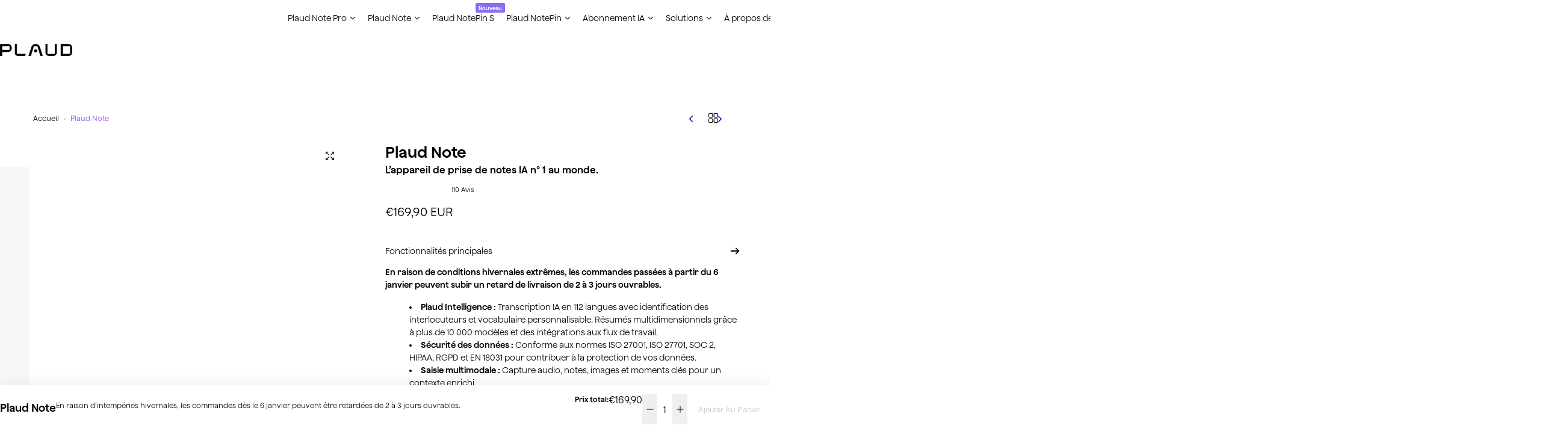

--- FILE ---
content_type: text/css
request_url: https://fr.plaud.ai/cdn/shop/t/8/assets/custom-nav.css?v=8636368568944944801767949920
body_size: 1381
content:
header,.header__inner,.w__CustomNav,.plaud-nav-v2{overflow:visible!important;z-index:1000}.header_account{z-index:20}.account-dropdown{width:200px;border:1px solid var(--color-border);opacity:0;transform:translateY(10px);transition:all .2s ease;pointer-events:none;background:#fff;position:absolute;right:0;top:100%;box-shadow:0 5px 15px #00000014}.account-dropdown.is-open,[data-account-dropdown-wrapper]:hover .account-dropdown{opacity:1;transform:translateY(0);pointer-events:auto;display:block}.dropdown-link{color:var(--color-text);border-radius:5px;display:block;padding:10px 15px;text-decoration:none;font-size:14px}.dropdown-link:hover{background-color:var(--color-background-secondary)}.header-count.wishlist-count{position:absolute;top:9px;right:6px;background-color:#000;color:#fff;border-radius:50%;min-width:16px;height:16px;font-size:10px;line-height:16px;text-align:center;transform:translate(30%,-30%);padding:0 4px;display:none}@media screen and (min-width: 1025px){.plaud-nav-v2 .level0{position:relative}.plaud-nav-v2 .level0.layout-mode-fullwidth,.plaud-nav-v2 .level0.layout-mode-legacy{position:static!important}.plaud-nav-v2 .submenu,.plaud-nav-v2 .submenu-atlassian{position:absolute;top:100%;background:#fff;border-top:0px solid #e5e5e5;box-shadow:0 15px 40px #00000014;z-index:1100;opacity:0;visibility:hidden;pointer-events:none;transform:translateY(10px);transition:opacity .2s ease,transform .2s ease,visibility .2s}.plaud-nav-v2 .level0.layout-mode-fullwidth>.submenu,.plaud-nav-v2 .level0.layout-mode-fullwidth>.submenu-atlassian{left:0;right:0;width:100%;margin-left:0;max-width:100vw}.plaud-nav-v2 .level0.layout-mode-legacy>.submenu{left:0;right:0;width:100%}.plaud-nav-v2 .layout-mode-legacy .container,.plaud-nav-v2 .layout-mode-legacy .fluid_container,.plaud-nav-v2 .layout-mode-legacy .stretch_width{display:flex;margin:0 auto;padding:20px}.plaud-nav-v2 .layout-mode-legacy .col-mega{flex:1}.plaud-nav-v2 .level0.layout-mode-relative>.submenu{left:50%;right:auto;width:max-content;min-width:200px;max-width:450px;transform:translate(-50%) translateY(10px)!important}.plaud-nav-v2 .level0.layout-mode-relative>.submenu:has(.at-grid-dropdown){min-width:300px;max-width:900px}.plaud-nav-v2 li.level0:hover>.submenu,.plaud-nav-v2 li.level0:hover>.submenu-atlassian,.plaud-nav-v2 .menu-parent.visible>.submenu,.plaud-nav-v2 .menu-parent.visible>.submenu-atlassian{opacity:1;visibility:visible;pointer-events:auto}.plaud-nav-v2 li.level0.layout-mode-fullwidth:hover>.submenu,.plaud-nav-v2 li.level0.layout-mode-legacy:hover>.submenu{transform:translateY(-2px)!important}.plaud-nav-v2 li.level0.layout-mode-relative:hover>.submenu{transform:translate(-50%) translateY(0)!important}.menu-card-item,.menu-button-item,.menu-card-wrapper,.menu-button-wrapper{display:block;margin-top:10px;width:100%}.plaud-nav-v2 .subchildmenu .menu-card-item{margin-left:0}.at-panel-title{font-size:20px;font-weight:600;margin:0 0 10px}.at-grid{display:grid;grid-template-columns:260px 1fr 380px;min-height:480px;max-width:1920px;margin:0 auto}.at-grid-simple{display:grid;grid-template-columns:1fr 400px;min-height:400px;max-width:1920px;margin:0 auto}.at-grid-dropdown{display:grid;grid-template-columns:auto auto}.at-grid-dropdown.no-visual{display:block}.at-col-tabs{background:#f8f8f8;border-right:0px solid #eee;padding:30px 20px}.at-col-content{padding:30px;background:#fff;width:100%}.at-grid-simple .at-col-content{margin:auto}.at-col-visual{position:relative;overflow:hidden;background:#f0f0f0}.at-col-visual.link-available:hover .at-visual-link{background-color:#39f67233;transition:background-color .5s ease}.hover-scale-effect:before{content:"";position:absolute;left:0;top:0;right:0;bottom:0;width:100%;height:100%;background-color:transparent;transition:background-color .5s ease}.hover-scale-effect:hover:before{content:"";background-color:#39f67233}.at-tab-item{display:flex;align-items:center;padding:18px 16px;margin-bottom:4px;cursor:pointer;border-radius:5px;color:#666;font-weight:600;transition:.2s}.at-tab-item:hover,.at-tab-item.active{background:#fff;color:#000;border-left:3px solid #21EF6A}.at-tab-item.active:before{content:"";position:absolute;left:-20px;top:0;bottom:0;width:4px;background-color:#21ef6a}.at-tab-icon{width:16px;margin-left:auto;opacity:0;transition:.2s}.at-tab-item.active .at-tab-icon{opacity:1;color:#21ef6a}.at-content-panel{display:none;animation:atFadeIn .1s ease}.at-content-panel.active{display:block}.at-link-item,.menu-link{display:flex;align-items:center;gap:15px;padding:10px;border-radius:5px;transition:.2s;text-decoration:none;min-height:55px}.at-link-item:hover,.menu-link:hover{background:#f5f5f5}.at-link-icon-box{width:auto;height:auto;background:#fff;border-radius:5px;display:flex;align-items:center;justify-content:center;color:#000;flex-shrink:0}.at-link-icon-box img{width:32px;height:32px;object-fit:contain}.at-link-icon-box svg{width:32px;height:32px}.at-link-item:hover .at-link-icon-box{background:#21ef6a;border-color:#21ef6a;color:#000}.at-link-content h4{margin:0;font-size:15px;font-weight:400;color:#000}.at-visual-item{position:absolute;top:0;right:0;bottom:0;left:0;opacity:0;transition:.4s}.at-visual-item.active{opacity:1;z-index:2}.at-visual-img{width:100%;height:100%;object-fit:cover}.at-visual-overlay{position:absolute;bottom:0;left:0;width:100%;padding:30px;background:linear-gradient(to top,rgba(0,0,0,.2),transparent);color:#fff}.at-tag{display:inline-block;padding:4px 10px;background:#21ef6a;color:#000;font-size:11px;font-weight:800;text-transform:uppercase;border-radius:5px;margin-bottom:12px}.at-visual-caption{font-size:24px;font-weight:700;line-height:1.2;margin:0}.at-sub-card,.menu-card{display:flex;align-items:center;background:#f9f9f9;border:1px solid #e5e5e5;border-radius:5px;overflow:hidden;text-decoration:none;transition:.2s;min-height:70px}.at-sub-card:hover,.menu-card:hover{border-color:#000;box-shadow:0 4px 12px #0000000d}.menu-card-image{width:60px;height:60px;flex-shrink:0}.menu-card-image img{width:100%;height:100%;object-fit:cover}.menu-card-content{padding:10px 15px;flex:1}.menu-card-title{display:block;font-size:13px;font-weight:700;color:#000}.menu-card-description{display:block;font-size:11px;color:#666}.at-menu-btn,.menu-button{display:flex;align-items:center;justify-content:center;width:100%;padding:10px;min-height:70px;border-radius:5px;font-weight:600;text-decoration:none;text-align:center;transition:.2s}.at-menu-btn:hover{transform:translateY(-2px)}}@keyframes atFadeIn{0%{opacity:0;transform:translateY(5px)}to{opacity:1;transform:translateY(0)}}@media screen and (max-width: 1024.98px){.plaud-nav-v2 .at-col-visual,.plaud-nav-v2 .at-col-tabs{display:none!important}.mobile-accordion-trigger{display:flex;justify-content:space-between;align-items:center;width:100%;padding:20px;border-bottom:0px solid #f5f5f5;cursor:pointer;background:#fff;color:#000}.mobile-accordion-trigger[aria-expanded=true]{background:#f9f9f9}.mobile-accordion-trigger .icon-box svg{transition:transform .3s;width:12px;height:12px}.mobile-accordion-trigger[aria-expanded=true] .icon-box svg{transform:rotate(180deg)}.mobile-accordion-content{display:none;background:#fafafa;border-bottom:1px solid #f5f5f5;padding:0}.mobile-accordion-content.is-open{display:block;animation:accordionSlideDown .3s ease}.mobile-accordion-content ul li{border-bottom:1px dashed #eee}.mobile-accordion-content ul li a{padding:15px 30px;display:block;font-size:14px;color:#444;text-decoration:none}.mobile-card-item{margin:15px;background:#fff;border:1px solid #eee;border-radius:5px;overflow:hidden}.mobile-card-link{display:flex;padding:10px;gap:12px;align-items:center;text-decoration:none;color:#000}.mobile-card-img{width:50px;height:50px;object-fit:cover;border-radius:5px}}@keyframes accordionSlideDown{0%{opacity:0}to{opacity:1}}.promo-card-item{display:block;background-color:#f4f5f7;border-radius:5px;padding:16px 20px;text-decoration:none!important;transition:background-color .2s ease,transform .2s ease;margin-top:12px;border:0px solid transparent}.promo-card-item:hover{background-color:#ebecf0}.promo-card-content{display:flex;flex-direction:column;gap:4px}.promo-card-title{font-size:16px;color:#000;line-height:1.2}.promo-card-desc{font-size:12px;color:#5e6c84;line-height:1.4}.mega-menu-footer{display:flex;align-items:center;background-color:#f8f8f8;padding:24px;border-top:1px solid var(--border-color-base);text-decoration:none!important;width:100%;box-sizing:border-box;gap:15px;transition:background-color .2s;margin-top:auto;justify-content:center}.mega-menu-footer:hover{background-color:#f0f0f0}.mega-menu-footer-logo{width:auto;max-width:80px;height:30px;object-fit:contain;flex-shrink:0}.mega-menu-footer-text{font-size:14px;font-weight:600;color:#333;line-height:1}.hover-effect-colorful{transition:all .5s ease}.hover-effect-colorful:hover{background:linear-gradient(90deg,#0095ff66,#2cf2d166);box-shadow:0 4px 15px #00aeef33;border:none}@media (max-width: 1024px){.promo-card-item{margin:10px 15px;background-color:#f4f5f7}.mobile-menu-footer-wrapper{margin-top:20px;padding-bottom:20px}.mega-menu-footer{background-color:#f4f4f4;border-top:1px solid #ddd}}
/*# sourceMappingURL=/cdn/shop/t/8/assets/custom-nav.css.map?v=8636368568944944801767949920 */


--- FILE ---
content_type: text/css
request_url: https://fr.plaud.ai/cdn/shop/t/8/assets/product-card.css?v=159652112237791142521760185133
body_size: 2622
content:
.w__VariantImageItem{min-height:64px;background-position:-42px 0px;background-size:140px!important}.product-form__input input[type=radio]:not(.option-disabled):checked+label.w__VariantImageItem{background-color:var(--block-color)!important;color:var(--color-dark)!important;border-color:var(--color-dark);border-width:1px;box-shadow:0 0 0 1px var(--color-dark)}.product-title__truncate{display:-webkit-box;line-clamp:var(--line-clamp);-webkit-line-clamp:var(--line-clamp);-webkit-box-orient:vertical;overflow:hidden;text-overflow:ellipsis}.product-item__wrapper{--shadow: 3px 3px 5px 0px rgba(0, 0, 0, .02);--col-width: 30%}@media (min-width: 768px){.product-item__wrapper{--btn-padding-y: 12px;--btn-padding-x: 10px}}.product-item__information .jdgm-widget.jdgm-widget{margin-top:2px}.product-item__information .jdgm-prev-badge__text{display:none}.product-item__price{margin-top:var(--product-item__price-top, 12px)}.type-list variant-radios{justify-content:flex-start}variant-radios,variant-radios-detail{padding-inline:calc(var(--shadow-position, -4px) * -1);padding-block-end:calc(var(--shadow-position, -5px) * -1)}.product__color-swatch{background:var(--swatch--background);background-color:var(--swatch-bg-color)!important;--color-border: #fff;width:var(--swatch-width, 24px);height:var(--swatch-width, 24px);overflow:visible;background-position:center}.product__color-swatch.color_swatches{--swatch-width: 18px;box-shadow:inset 1px 1px .5px #0000002b}.product__color-swatch:before{content:"";position:absolute;left:var(--shadow-position, -3px);right:var(--shadow-position, -3px);bottom:var(--shadow-position, -3px);top:var(--shadow-position, -3px);transition:box-shadow .3s ease;box-shadow:0 0 0 1px var(--color-border),inset 0 0 0 calc(var(--shadow-position, -3px) * -1) var(--color-white);border-radius:var(--radius-circle)}.product__color-swatch:hover,.product__color-swatch.active,.current-filter .product__color-swatch,.product-form__input input[type=radio]:checked+label.product__color-swatch{--color-border: var(--color-dark)}.product-item__button.active{color:var(--btn-primary-color);background-color:var(--btn-primary-bg-color);border-color:var(--btn-primary-bg-color)}.swatch-large{--swatch-width: 24px}.price-large .price-regular{font-size:clamp(16px,3vw,20px)}.price-large .compare-price{font-size:16px}review-product.inline-loading{margin-top:10px;font-size:var(--body-font-size, 14px);line-height:1.4;border-radius:2px;overflow:hidden;position:relative}review-product.inline-loading:after{content:"";position:absolute;left:0;right:0;bottom:0;top:0}@media (min-width: 1025px) and (pointer: fine) and (prefers-reduced-motion: no-preference){.product-item__wrapper.product-grid:hover .product-item__inner .product-item__action,.style-as-card .product-grid:hover .product-item__inner .product__action-animation,.style-as-card .product-grid:hover .product-item__inner .product__add-cart{opacity:1;visibility:visible}.product-grid.hover_zoom .hover-effect:hover .show_secondary>.first-image{transform:none}.product-grid .product__action-animation{transform:translate(15px)}.product-grid :is(.product__add-cart:not(.morden-style),.action__morden-style){transform:translateY(15px)}.product-item__wrapper.product-grid:hover .product-item__inner .product__add-cart:not(.morden-style),.product-item__wrappe.product-grid:hover .product-item__inner .action__morden-style,.product-item__wrapper.product-grid:hover .product-item__inner .product__action-animation{transform:translate(0)}.product-grid.hover_zoom .hover-effect{--transition: .5s}.product-item__inner:hover .secondary-image{opacity:1}.product-item__wrapper.product-grid:hover .product-item__inner .product__badges-sale-countdown{transform:translateY(50%);opacity:0;visibility:hidden;transition:all .4s}.product-item__wrapper.product-grid:hover .product-item__inner .product__badges-sale-scrolling+.product-item__action .product__add-cart:not(.morden-style),.product-item__wrapper.product-grid:hover .product-item__inner .product__badges-sale-scrolling+.product-item__action .action__morden-style{transform:translateY(-35px)}.product-item__wrapper.product-grid .product-item__inner .product__badges-sale-scrolling+.product-item__action .product__add-cart:not(.morden-style),.product-item__wrapper.product-grid .product-item__inner .product__badges-sale-scrolling+.product-item__action .action__morden-style{transform:translateY(-15px)}.block-text-product__price .price-regular.primary-color{font-size:20px}}@media screen and (max-width: 1024.98px){.product__add-cart:not(.morden-style){padding:0}.product-item__inner .w-45{width:35px}.product-item__inner .h-45{height:35px}.product__badges-sale-countdown{display:none}}.product__badges:not(:has(div)){display:none}.product__badges-inner{color:var(--badges-color);background-color:var(--badges-bg);padding-block:6.5px;border-radius:var(--bages-radius)}.shopify-payment-button{width:100%}.shopify-payment-button__button{border-radius:var(--btn-radius);overflow:hidden;min-height:50px}body button.shopify-payment-button__more-options{background-color:var(--btn-bg);text-decoration:none}body .shopify-payment-button__more-options:hover:not([disabled]){text-decoration:underline}:is(.shopify-payment-button__more-options,.shopify-payment-button__button--unbranded){height:var(--checkout-btn-height)!important;display:flex!important;align-items:center;justify-content:center}.shopify-payment-button__button--unbranded{--btn-primary-bg-color: var(--color-primary);--btn-primary-bg-graident-color: var(--color-primary)}body .shopify-payment-button__button--unbranded:hover:not([disabled]){background-color:var(--color-primary)}body .shopify-payment-button__button--hidden{display:none}.background-block .section__block-inner{background:var(--content_bg_color)!important;border-radius:var(--rounded-radius);display:flex;flex-direction:column;justify-content:center;height:100%}.background-block slide-section{width:600px;max-width:100%}.block-text-product__item{border-radius:100px}.block-text-product__infor{background-color:#fff;border-radius:100px;overflow:hidden;padding:10px 30px}.icon-box-content-des,.block-text-product__infor--name{display:-webkit-box;-webkit-line-clamp:2;-webkit-box-orient:vertical;overflow:hidden;max-width:290px}.block-text-product__price .card-product-price{justify-content:flex-end;flex-wrap:nowrap;font-size:16px}@media (max-width: 479px){.block-text-product__infor{flex-direction:column;padding:20px;text-align:center;border-radius:var(--rounded-radius)}.block-text-product__infor-image{--custom-width: 100% !important}.block-text-product__infor-image a:before{display:none}.block-text-product__infor a img{position:static}}.product-form__input input[type=radio]:not(.option-disabled):checked+label:not(.product__color-swatch){color:var(--color-white);background-color:var(--color-dark);border-color:var(--color-dark)}.option-disabled :is(.product__color-swatch,.swatch-option.size):after,input.option-disabled+.product__color-swatch:after,input.option-disabled+.product__item-option:after,.option-disabled .product__item-option:after,.option-disabled.product__color-swatch:after{--color-border: #ddd;content:"";position:absolute;top:0;right:0;bottom:0;left:0;background:linear-gradient(to top left,transparent calc(50% - 1px),var(--color-border),transparent calc(50% + 1px)) no-repeat;z-index:1;border-radius:inherit}input.option-disabled+.product__item-option,.option-disabled .product__item-option{pointer-events:none;background-color:var(--grey-color)}.custom-select .select__dropdown{position:absolute;background-color:#f9f9f9;width:100%;box-shadow:0 8px 16px #0003;z-index:1}.custom-select .select__dropdown ul{list-style-type:none;padding:0}.custom-select .select__dropdown ul li{padding:12px 16px;cursor:pointer}.custom-select .select__dropdown ul li:hover{background-color:#ddd}.size-guide-popup{--popup-max-width: 780px}.product-timer{background-color:rgba(var(--color-primary-rgb),.1)}.default.product-timer{border:1px dashed rgba(var(--color-primary-rgb),.3);min-width:330px;max-width:100%;--countdown-size: 16px}.default.product-timer .timer_announcementbar--text{padding-inline-start:3px;font-size:var(--body-font-size, 14px);line-height:1.05}.highlight.product-timer{border:0px solid var(--color-primary)}iframe[class*=paypal]{border-radius:var(--btn-radius)}media-gallery :is(.plyr--video,.shopify-model-viewer-ui,.external_video iframe,.deferred-media){position:absolute;top:0;bottom:0;left:0;right:0}media-gallery .shopify-model-viewer-ui model-viewer,media-gallery .external_video iframe model-viewer{width:100%;height:100%}.product_media-model-icon{top:3px;right:3px;z-index:1}.product__badges-sale-scrolling{background:var(--badges-bg);color:var(--badges-color);border-radius:0 0 var(--rounded-radius) var(--rounded-radius)}.review_sold .jdgm-prev-badge__text{margin-inline-start:10px}.review_sold:has(.jdgm-widget[style="display: none;"]){display:none}.media-gallery__local-video video{overflow:hidden}.quantity__button{color:var(--color-heading)}@media (max-width: 767.98px){body .swiper-pagination-custom{--swiper-pagination-bottom: 15px;--swiper-pagination-position: absolute;--swiper-pagination-mt: 0;--subheading-weight: 500;right:15px;bottom:15px;left:auto;top:auto;background-color:var(--color-white);border-radius:var(--btn-radius);border:1px solid var(--color-border);font-weight:var(--subheading-weight);color:var(--color-heading);width:auto;padding:8px 17px;display:inline-flex;align-items:center;line-height:1}.bundle-items__wrapper{max-height:175px}}.product-single__information .product__badges{flex-direction:row}.product-item iframe{pointer-events:none}.custom-block.grid{--col-tablet: 1 !important}.custom-block .products-list__column>h3{display:none}.custom-block .products-list__column-items{--col-gap: 20px}.custom-block .product-list__column-block-item{padding:20px}@media (max-width: 1199.98px){.custom-block .timer_announcementbar--text{display:none!important}.custom-block .products-list__column-items{height:100%;justify-content:space-between}.custom-block .product-list__column-block-item{flex:1}}variant-radios-bundle .option-swatch-js.active .product__item-option{color:var(--btn-primary-hover-color);background-color:var(--btn-primary-hover-bg-color);border-color:var(--btn-primary-hover-bg-color)}.product-item__product-form-bundle .form__label{display:none}.product-item__product-form-bundle .swatch-large{--swatch-width: 19px}.product-item__product-form-bundle .product__item-option{font-size:12px;padding:6px 13px}.product-item__product-form-bundle .product-form__input:not(.color){--col-gap: 10px;margin-block-start:12px}.bundle-content__footer .viewcart,.product-item__product-form-bundle .product__add-cart{border-width:2px}.product-item__product-form-bundle .product-form__input{--col-gap: 12px}.product-item__product-form-bundle .product-form__input.color{padding-inline:calc(var(--shadow-position, -4px) * -1);margin-top:15px}.product-bundle-wrapper .product-item__information.text-center .product-form__input{justify-content:center}.product-bundle-wrapper .product-item__information.text-end .product-form__input{justify-content:flex-end}.product-bundle__sidebar{padding:30px 25px;background-color:#fff;border:2px solid var(--color-heading);border-radius:15px;gap:30px}.product-bundle__sidebar progress-bundle-bar{height:5px;background-color:#ebebeb;border-radius:99px;overflow:hidden;display:block}.product-bundle__sidebar progress-bundle-bar:before{--animation-smooth: .7s cubic-bezier(.7, 0, .3, 1);content:"";background-color:var(--color-heading);border-radius:inherit;display:block;height:inherit;width:var(--progress-width);transition:width var(--animation-smooth) .1s}.horizontal-product__media{flex:0 0 30%;max-width:90px;border-radius:50%;background-color:#ebebeb;margin:0}.horizontal-product__skeleton{height:10px;background-color:#ebebeb;border-radius:10px;display:block;margin:5px 0}.skeleton-1{max-width:135px}.skeleton-2{max-width:55px}.skeleton-3{max-width:95px}.bundle-content__items .horizontal-product__details .text-muted{font-size:13px;display:none}.bundle-content__items .product-item__price{margin-top:0;margin-bottom:7px}.bundle-content__items .bundle-action .quantity{border-radius:30px;overflow:hidden}.bundle-items__wrapper{overflow-x:hidden;overflow-y:auto;scroll-behavior:smooth;scroll-snap-type:y mandatory;scrollbar-color:auto;scrollbar-width:thin;padding-inline-end:10px;margin-inline-end:-10px;max-height:300px}.bundle-content__items .product-title__truncate{--line-clamp: 1;line-height:1;margin:0 0 7px}.bundle-action .cart-remove{border:0;background:none}@media (min-width: 1025px){.bundle-content{flex:0 0 clamp(350px,22vw,350px)}.product-bundle__sidebar{position:sticky;inset-block-start:90px;width:100%;max-height:calc(100svh - 120px);overflow:hidden}}@media (min-width: 768px){.bundle-content__footer .viewcart{--btn-padding-y: 14.2px}}@media screen and (min-width: 1025px) and (max-width: 1279px){.product-bundle-wrapper .grid-cols{--col-desktop: 2 !important}}@media (max-width: 1024.98px){.bundle-content{margin-top:30px;position:sticky;z-index:7;inset-block-end:0;padding-block-start:60vh;padding-block-start:60lvh}.product-bundle-wrapper>.grow-1{margin-block-end:-60vh;margin-block-end:-60lvh}.product-bundle__sidebar{-webkit-backdrop-filter:blur(20px);backdrop-filter:blur(20px);background-color:#fffc;margin-inline:calc(var(--bs-gutter-x) * -1);padding:20px;border-radius:15px 15px 0 0;border:0;gap:20px;box-shadow:5px 0 30px #00000014}.bundle-items__wrapper{max-height:200px}}.product-bundle__sidebar.opened .open-children-toggle .icon_plus-animation:before,.product-bundle__sidebar.opened .open-children-toggle .icon_plus-animation:after{transform:rotate(180deg)}.product__add-cart__bundle.disabled{--btn-color: var(--btn-primary-hover-color);--btn-border-color: var(--btn-primary-hover-bg-color);--btn-bg: var(--btn-primary-hover-bg-color);--btn-bg-gradient: var(--btn-primary-hover-bg-color-graident)}
/*# sourceMappingURL=/cdn/shop/t/8/assets/product-card.css.map?v=159652112237791142521760185133 */


--- FILE ---
content_type: text/css
request_url: https://fr.plaud.ai/cdn/shop/t/8/assets/viewport-image-loader.css?v=173745180997844988591767949926
body_size: -688
content:
viewport-image-loader{display:block}viewport-image-loader img{display:none!important}viewport-image-loader.ec\:visible img{display:block!important;opacity:1;transition:opacity .3s ease-in-out}.viewport-image-loader{display:block}.viewport-image-loader img{display:none!important}.viewport-image-loader.ec\:visible img{display:block!important;opacity:1;transition:opacity .3s ease-in-out}
/*# sourceMappingURL=/cdn/shop/t/8/assets/viewport-image-loader.css.map?v=173745180997844988591767949926 */


--- FILE ---
content_type: text/css
request_url: https://fr.plaud.ai/cdn/shop/t/8/assets/theme.css?v=40245203942218903941768481022
body_size: 7358
content:
input:-webkit-autofill,input:-webkit-autofill:hover,input:-webkit-autofill:focus,input:-webkit-autofill:active{-webkit-box-shadow:0 0 0 30px white inset!important}:is(input[type=search],input[type=tel],input[type=text],input[type=number],input[type=email],input[type=password],select,textarea,.input-style):focus{outline:0;border-color:var(--color-heading)}input[type=checkbox]{display:inline-block;margin-block-end:5px}input::-webkit-outer-spin-button,input::-webkit-inner-spin-button{-webkit-appearance:none;margin:0}input[type=search]::-webkit-search-cancel-button{-webkit-appearance:none;position:relative;height:15px;width:15px;background:url(icon-close.png) no-repeat center center;background-size:10px;cursor:pointer;transition:var(--duration-short)}.search-modal__form.loading input[type=search]::-webkit-search-cancel-button{opacity:0;visibility:hidden}.checkmark:before{content:"";display:inline-flex;width:18px;height:18px;border-radius:2px;border:1px solid var(--color-color, #ebebeb);background-color:var(--grey-color);position:relative;top:2px;transition:var(--bls-transition)}.checkmark:after{content:"";position:absolute;opacity:0;left:7px;top:5px;width:5px;height:10px;border:solid var(--color-white);border-width:0 2px 2px 0;transform:scale(2) rotate(45deg);transition:var(--transition)}input[type=checkbox]:checked+.checkmark:after{opacity:1;transform:scale(1) rotate(45deg)}input[type=checkbox]:checked+.checkmark:before{background-color:var(--color-link);border-color:var(--color-link)}.overflow-auto{overflow:auto}.overflow-scroll{overflow:scroll}.overflow-x-scroll{overflow-x:scroll}.overflow-y-scroll{overflow-y:scroll}.overflow-y-auto{overflow-y:auto}.overflow-x-hidden{overflow-x:hidden}.overflow-y-hidden{overflow-y:hidden}.flex-100{flex:100%;width:100%}.grow-0{flex-grow:0}.shrink{flex-shrink:1}.shrink-0{flex-shrink:0}.align-start{align-items:flex-start}.align-end{align-items:flex-end}.align-stretch{align-items:stretch}.py-60{padding-top:clamp(30px,calc(30px + 30 * var(--responsive-rate)),60px);padding-bottom:clamp(30px,calc(30px + 30 * var(--responsive-rate)),60px)}.w-0{width:0}.w-15{width:15px}.w-20{width:20px}.w-55{width:55px}.w-100{width:100px}.min-w-10{min-width:10px}.min-w-20{min-width:20px}.min-w-30{min-width:30px}.min-w-full{min-width:100%}.max-w-15{max-width:15px}.max-w-30{max-width:30px}.max-w-full{max-width:100%}.h-0{height:0}.h-15{height:15px}.h-20{height:20px}.h-55{height:55px}.min-h-30{min-height:30px}.min-h-50{min-height:50px}.min-h-full{min-height:100%}.max-h-full{max-height:100%}.my-auto{margin-top:auto;margin-bottom:auto}.user-select-none,.swiper-slide{user-select:none;-webkit-user-select:none}.toolbar-sorter{text-wrap:nowrap}@media (min-width: 1025px) and (pointer: fine) and (prefers-reduced-motion: no-preference){:is(.btn-hover,button.shopify-payment-button__more-options,.dmp_discount-form button):hover{--btn-bg: var(--btn-primary-hover-bg-color);--btn-bg-gradient: var(--btn-primary-hover-bg-color-graident);--btn-color: var(--btn-primary-hover-color);--btn-border-color: var(--btn-primary-hover-bg-color)}.btn:not(.cart-discount-remove):hover,.btn-outline:hover,.btn-primary:hover{--btn-color: var(--btn-primary-hover-color);--btn-border-color: var(--btn-primary-hover-bg-color);--btn-bg: var(--btn-primary-hover-bg-color);--btn-bg-gradient: var(--btn-primary-hover-bg-color-graident)}.btn-hover:hover{color:var(--btn-color);background:var(--btn-bg);background:var(--btn-bg-gradient);border-color:var(--btn-border-color)}.btn-link:hover{color:var(--btn-link-hover-color)}.btn-link:hover:before{width:calc(100% - 3px);transition:var(--transition);animation:1s infinite btnLinkAnimation}.smooth-padding-hover:hover{padding-inline-start:10px}.hover-effect{will-change:transform}.hover-effect :is(img,.placeholder-image,picture,motion-element){transition:var(--transition);will-change:transform}.hover_zoom .hover-effect:hover :is(img,.placeholder-image,picture){transform:var(--zoom-transform, scale(1.05))}.hover_fade .hover-effect:hover :is(img,.placeholder-image,picture){opacity:.8}.hover_fade .hover-effect:hover .secondary-image{opacity:1}.tooltip-content{background:var(--color-dark);color:var(--color-white);line-height:1;max-width:360px;z-index:2;text-align:center;font-size:12px;white-space:nowrap;transition:all .3s;will-change:transform;padding:7px 15px;transform:var(--tooltip-transform, translateY(-100%) translateX(-50%));left:var(--left, 50%);right:var(--right, auto);top:var(--top, 0)}.tooltip-content:before{border:5px solid transparent;content:"";height:0;width:0;top:var(--tooltip-y, 100%);bottom:var(--tooltip-bottom, auto);margin-left:0;-webkit-transform:var(--tooltip-before, translateX(-50%) translateZ(0));transform:var(--tooltip-before, translateX(-50%) translateZ(0));transform-origin:0;border-top-color:var(--color-dark);position:absolute;left:var(--tooltip-left, 50%);right:var(--tooltip-right, auto)}.tooltip:not(.open):hover .tooltip-content{opacity:1;visibility:visible;transform:var( --tooltip-hover-transform, translateY( calc(-100% - 10px) ) translateX(-50%) )}.tooltip-left{--tooltip-transform: translateY(-50%);--left: auto;--right: 100%;--top: 50%;--tooltip-hover-transform: translateX(-10px) translateY(-50%);--tooltip-left: 100%;--tooltip-y: 50%;--tooltip-before: rotate(-90deg) translateY(50%)}.tooltip-right{--tooltip-transform: translateY(-50%);--left: 100%;--top: 50%;--tooltip-hover-transform: translateX(10px) translateY(-50%);--tooltip-left: auto;--tooltip-right: 100%;--tooltip-y: 12%;--tooltip-before: rotate(90deg) translateY(-50%)}.tooltip-bottom{--tooltip-transform: translateY(100%) translateX(-50%);--top: auto;bottom:0;--tooltip-hover-transform: translateY( calc(100% + 10px) ) translateX(-50%);--tooltip-y: auto;--tooltip-bottom: 100%}.tooltip-bottom:before{border-bottom-color:var(--color-dark);border-top-color:transparent}.instagram-item__media--ratio .instagram-icon{transform:scale(.8);will-change:transform}.instagram-item__media--ratio:hover .instagram-icon{opacity:1;visibility:visible;transform:scale(1)}@keyframes btnLinkAnimation{0%{left:0;width:100%}33%{left:100%;width:0}66%{left:0;width:0}to{right:0;width:100%}}@keyframes progress{0%{background-position:0 0}to{background-position:-60px -60px}}.hover-svg-zoom:hover svg{transform:scale(1.1);-webkit-transform:scale(1.1)}}.button-close:not(:hover){opacity:.7;color:var(--color-heading);line-height:1}.btn-search-close{display:inline-flex;align-items:center}:is(.custom-scrollbar,.tingle-modal .tingle-modal-box__content)::-webkit-scrollbar{width:4px}:is(.custom-scrollbar,.tingle-modal .tingle-modal-box__content)::-webkit-scrollbar-track{background:var(--border-color-base)}:is(.custom-scrollbar,.tingle-modal .tingle-modal-box__content)::-webkit-scrollbar-thumb{background:#ddd}:is(.custom-scrollbar,.tingle-modal .tingle-modal-box__content)::-webkit-scrollbar-thumb:hover{background:#555;width:2px}.translateY-100{transform:translateY(-100%)}.transition-short{transition:var(--duration-short);-webkit-transition:var(--duration-short)}.transition{transition:var(--transition);-webkit-transition:var(--transition)}.transition-popup{transition:var(--transition-popup);-webkit-transition:var(--transition-popup)}.rounded-custom{border-radius:var(--rounded-custom)}.bottom-25{bottom:25px}.top-20{top:20px}.top-30{top:30px}.top-100{top:100%}.right-45{right:45px}.right-50{right:50px}.icon-load{position:absolute;top:50%;left:50%;margin-top:calc(var(--loader-width, 16px) / 2 * -1);margin-left:calc(var(--loader-height, 16px) / 2 * -1)}:where(.btn-primary,.btn-outline,.btn,button-quickview,select-option).loading{pointer-events:none}:where(.btn-primary,.btn-outline,.btn,button-quickview,select-option).loading .hidden-on-load{opacity:0}:where(.btn-primary,.btn-outline,.btn,button-quickview,select-option).loading>.icon-load{opacity:1}@keyframes spin{to{-webkit-transform:rotate(360deg)}}.spin{-webkit-animation:.8s linear infinite spin;animation:.8s linear infinite spin}.w-custom-svg svg{height:auto;width:var(--custom-width)}.bls__spacing{height:var(--mobile-height)}@media (min-width: 768px){.bls__spacing{height:var(--desktop-height)}}:is(.open-drawer,.open-popup){overflow:hidden}.overlayminicart:after,.overlay:after{content:"";display:block;position:fixed;top:0;left:0;right:0;height:100vh;background-color:var(--overlay-bg);backdrop-filter:saturate(180%) blur(20px);-webkit-backdrop-filter:saturate(180%) blur(20px);pointer-events:none;opacity:0;z-index:22;cursor:url(cursor-close.png),pointer;transition:.6s cubic-bezier(.7,0,.2,1);transition-property:opacity,visibility,background-color}:is(.open-drawer,.nav-open,.open-sidebar) .open.overlay:after{opacity:1;pointer-events:auto;visibility:visible}:is(.open-minicart) cart-notification.open~.overlayminicart:after{opacity:1;pointer-events:auto;visibility:visible}.open-drawer .tingle-enabled{position:static;overflow:auto}#search_mini_form.loading .loading-icon{opacity:1;visibility:visible}.localization-flags{width:22px;height:22px;flex-shrink:0;display:inline-block;border:0}footer .localization-flags{transform:translateY(-1px)}.mobile-navigation__flag{width:20px;height:20px}.mobile-navigation__button{gap:5px!important}.localization-flags img{object-fit:cover;width:100%;height:100%;border-radius:50%}@media (min-width: 1025px){.footer__localization.lang__currency-desktop .disclosure__list{top:auto;left:0;right:auto;bottom:calc(100% + 30px)}.footer__localization.lang__currency-desktop .button-localization.open+.disclosure__list{bottom:calc(100% + 10px);top:auto}.lang__currency-desktop .disclosure__button:after,.minicart__action.show-overlay:after,.lang__currency-desktop .disclosure__list icon-close{display:none}.lang__currency-desktop .disclosure__list{top:calc(100% + 30px);max-height:60vh;padding:15px 20px;left:auto;min-width:250px;overflow-x:hidden;overflow-y:auto;overscroll-behavior-y:contain;scroll-snap-type:y mandatory;scrollbar-width:none;transition:.4s cubic-bezier(.6,0,.4,1)}.lang__currency-desktop .button-localization.open+.disclosure__list{top:100%;opacity:1;visibility:visible}.button-localization>svg{transition:var(--transition)}.button-localization.open>svg{transform:scaleY(-1)}.topbar .lang__currency-desktop .button-localization.open+.disclosure__list{top:calc(100% + calc(var(--section-pb) * 1px))}.rounded-style :is(.topbar,.section-header) .disclosure__list{border-radius:0 0 5px 5px}.rounded-style .footer__localization.lang__currency-desktop .disclosure__list{border-radius:5px}body:has(.shopify-section-header-sticky) .sticky.top-30{top:calc(var(--height-header, 0px) + 30px);transition:var(--transition)}body:has(.layout-2.shopify-section-header-sticky) .sticky.top-30{top:80px}body:has(.shopify-section-header-hidden) .sticky.top-30{top:30px}.shopify-section-group-header-group:not(.section-header){position:relative;z-index:12}announcement-bar,#topbar{position:relative;z-index:10}.shopify-section-group-header-group.section-announcement-bar:not(.section-header){z-index:11}.shopify-section-group-header-group.section-header~.shopify-section-group-header-group:is(.section-top-bar,.section-announcement-bar){z-index:9}.open-minicart .shopify-section-group-header-group:not(.section-header),.open-search .shopify-section-group-header-group:not(.section-header){z-index:unset}.section-header:not(.shopify-section-header-sticky) .transparent:hover{--color-background: #ffffff !important;--transparent-color: #111 !important;--header-background-opacity: 1;--header-logo-opacity: 1;--animation-nav-delay: 0s}.section-header:not(.shopify-section-header-sticky) .transparent{--color-background: transparent;z-index:11}.header__menu:before{content:"";display:none}.section-header:not(.shopify-section-header-sticky) .transparent:hover .header__transparent-logo{display:none}.section-header:not(.shopify-section-header-sticky) .transparent:hover .header__normal-logo{display:block}}.header-icon:hover{color:var(--color-primary)}.header{--header-background-opacity: 1;--animation-nav-delay: .1s;--animation-nav: .5s cubic-bezier(.6, 0, .4, 1);background-color:transparent;border-bottom:.5px solid transparent}.header:not(.absolute-1025){position:relative;z-index:21}.section-header .header:not(.transparent):before{content:"";z-index:1;position:absolute;top:0;right:0;bottom:0;left:0;width:100%;height:100%;pointer-events:none;opacity:var(--header-background-opacity);transition:opacity var(--animation-nav) var(--animation-nav-delay);backdrop-filter:saturate(180%) blur(20px);-webkit-backdrop-filter:saturate(180%) blur(20px);background-color:#ffffffd6}.shopify-section-header-sticky{position:sticky;z-index:11;top:0}.shopify-section-header-sticky .header__normal-logo{display:block}.shopify-section-header-sticky .header__transparent-logo{display:none}.shopify-section-header-hidden{top:calc(-1 * var(--height-header))}.section-header.animate{transition:top .35s ease-in-out}.header-sticky .gradient,.shopify-section-header-sticky.gradient{background-attachment:unset}@media screen and (max-width: 1024.98px){.redirect-to-link{pointer-events:none}[data-sticky-mobile=false].shopify-section-header-sticky{position:unset}header-search #search-form .search__button{color:var(--color-heading)}:where(.lang__currency-on-nav,.lang__currency-desktop,.popup_cart) icon-close{transform:translateY(calc(-100% - 15px))}.section-header .transparent.header:before{display:none}}.fadeIn{animation:.3s fadeIn}.fadeInForwards{animation:.3s fadeIn forwards}@keyframes fadeIn{0%{opacity:0}to{opacity:1}}@-webkit-keyframes fadeIn{0%{opacity:0}to{opacity:1}}.shopify-section-header-sticky.animate:not(.scroll-up){animation:fadeInSticky .5s cubic-bezier(.22,.61,.36,1) 0s forwards}@keyframes fadeInSticky{0%{opacity:0;top:calc(var(--height-header, 100%) * -1)}to{opacity:1;top:0}}.fadeOut{animation:.3s fadeOut forwards}@keyframes fadeOut{0%{opacity:1}to{opacity:0}}@-webkit-keyframes fadeOut{0%{opacity:1}to{opacity:0}}#header_size_guide{display:none}.white-gradient:after{content:"";position:absolute;left:0;right:0;bottom:0;height:32px;background:linear-gradient(180deg,#fff0,#fff);pointer-events:none;z-index:1}@keyframes progressbar{0%{width:100%}to{width:0}}@keyframes fadeInUp{0%{-webkit-transform:translate3d(0,100%,0);transform:translate3d(0,100%,0);visibility:visible;opacity:0}to{-webkit-transform:translate3d(0,0,0);transform:translateZ(0);opacity:1}}@keyframes fadeInDown{0%{-webkit-transform:translate3d(0,0,0);transform:translateZ(0);opacity:1}to{visibility:hidden;-webkit-transform:translate3d(0,100%,0);transform:translate3d(0,100%,0);opacity:0}}.animated{-webkit-animation-duration:.8s;animation-duration:.8s;-webkit-animation-fill-mode:both;animation-fill-mode:both}.animate__fadeInUp{-webkit-animation-name:fadeInUp;animation-name:fadeInUp}.animate__fadeInDown{-webkit-animation-name:fadeInDown;animation-name:fadeInDown}.fake-order-progressbar{border-radius:0 0 var(--rounded) var(--rounded)}.fake-order-progressbar span{height:2px;display:block;width:100%}.success,.warning{padding:12px 20px;position:relative}.success,.message-success{--color-success: #137f24;--border-color-success: #b4deb0;--background-success: #dcf0d8;--color-link: var(--color-success);margin-bottom:20px;color:var(--color-success);background-color:var(--background-success);border:1px solid var(--border-color-success);border-radius:5px;gap:5px;font-weight:var(--subheading_weight, 500);line-height:1.5;font-size:var(--body-font-size)}.errors,.error,.message-error,.dmp_error-message{--color-error: #d0473e;--border-color-error: #eabdbd;--background-error: #fadfdf;--color-link: var(--color-error);padding:11px 20px;background:var(--background-error);border:1px solid var(--border-color-error);color:var(--color-error);text-align:left;border-radius:5px;margin-bottom:10px;list-style:none;position:relative;gap:5px;font-weight:var(--subheading_weight, 500);line-height:1.5;font-size:var(--body-font-size)}.dmp_error-message{display:block;margin-top:10px}.text-overflow-ellipsis{text-overflow:ellipsis}.message-info,.warning{color:#907341;--color-link: #907341;--btn-link-color: #907341;border:1px solid #e9d7b8;background:#faf0df;padding:15px 20px;font-weight:var(--subheading_weight, 500);border-radius:5px;line-height:1.5;font-size:var(--body-font-size)}:is(.message-info,.message-success,.message-error) a{color:currentColor}:is(.message-info,.success,.message-success,.message-error,.warning,.errors,.error) svg{width:18px;flex:0 0 18px}@keyframes al-loading{0%{width:0}to{width:80%}}@keyframes al-loading-finish{0%{width:80%}to{width:100%}}.sec__collection-tab tab-items .section__header{position:relative;z-index:1}.select-custom__content{top:calc(100% + 15px);z-index:6}.sec__collection-tab .select-custom__content{width:max-content;text-align:left;border-radius:0 0 var(--rounded-radius) var(--rounded-radius)}.select-custom.active .select-custom__content{opacity:1;visibility:visible;top:100%}.select-collection-tab.active .select-custom__content{top:calc(100% + 2px)}:is(.horizontal-filter collapsible-block,.select-custom).active .active-rotated{transform:rotate(-180deg)}.pagination__item--current{color:var(--btn-primary-color);background-color:var(--btn-primary-bg-color);border-color:var(--btn-primary-bg-color)}.loading .loading-overlay{--transition: all .4s;opacity:.7;visibility:visible}body.loading:after{background:var(--color-primary);content:"";height:3px;left:0;opacity:1;position:absolute;top:0;width:0;z-index:13;animation:al-loading 1s cubic-bezier(.43,.27,.36,.83) forwards;transition:width 1s linear,opacity .35s linear .35s}body.loading.finish:after{width:100%;animation:al-loading-finish .3s cubic-bezier(.43,.27,.36,.83) forwards}.jdgm-review-widget .jdgm-paginate .jdgm-paginate__page{height:44px;width:44px;border-radius:50%;display:inline-flex!important;align-items:center;justify-content:center;border:1px solid var(--color-border);font-size:var(--body-font-size, 1.4rem);margin:0 5px;color:var(--color-link)}.jdgm-review-widget .jdgm-paginate .jdgm-paginate__page:hover,.jdgm-review-widget .jdgm-paginate .jdgm-paginate__page.jdgm-curt{color:var(--btn-primary-color);background-color:var(--btn-primary-bg-color);border-color:var(--btn-primary-bg-color);font-weight:400;opacity:1}.customer-forgot#recover{display:none}.customer-forgot#recover:target{display:block}.customer-forgot#recover:target+.customer-login{display:none}.form-group textarea,.form-group input{transition:border-color .15s ease-in-out,box-shadow .15s ease-in-out}.subtext{margin-bottom:10px}.subtext.mb-20{margin-bottom:20px}.bls__tab-header>div,.bls-login-popup{display:none}.bls__tab-header>div[aria-hidden=false],.bls-login-popup[aria-hidden=false]{display:block}label.form-label{color:var(--color-link)}.title-customer{--font-h3: 24px;font-size:clamp(20px,3vw,var(--font-h3));margin-bottom:clamp(20px,3vw,25px)}.forget-password,.link-forgot{color:rgb(var(--base-color))}@media (min-width: 1024px){[class*=customer-] .row{--bs-gutter-x: 80px}}.open-drawer .bls__drawer.open{opacity:1;visibility:visible}#search-form{z-index:21}.open-drawer .bls__drawer.open{--tw-translate-x: 0 !important}.open-drawer .bls__drawer.top.open{transform:translate(0)}.show-overlay:after{content:"";background:var(--show-overlay-bg, rgba(255, 255, 255, .9));opacity:0;position:fixed;transition:var(--transition);visibility:hidden;bottom:0;left:0;right:0;top:0;z-index:9}.mini_cart_addon_btn.show-overlay:after{display:block!important}.open.show-overlay:after{opacity:1;visibility:visible}.mobile-navigation__button.open.show-overlay:after{top:-100vh}.toast{opacity:0;visibility:hidden;min-width:250px;margin-left:-125px;text-align:center;border-radius:2px;position:fixed;z-index:999999;top:30px;right:30px;font-size:17px;white-space:nowrap;display:flex;justify-content:space-between;align-items:center}.toast.show{visibility:visible;opacity:1}@media (max-width: 767.98px){#toast-container .toast{white-space:normal;display:inline-flex;flex-wrap:wrap;margin:0 auto;justify-content:center}#toast-container .toast>div{font-size:calc(var(--body-font-size) - 1px)}}.show-tooltip{overflow:visible}.show-tooltip:not(.reveal_on_scroll) .swiper-slide:not(.swiper-slide-visible){opacity:0;pointer-events:none}body .swiper-button-next.swiper-button-disabled,body .swiper-button-prev.swiper-button-disabled{pointer-events:auto}.error-message a{color:red;text-decoration:none}.icon_collection{--color-text: #111;color:var(--color-text)}.collection-item__wrapper:hover .collection-item__information .icon_collection{color:#fff;background-color:var(--btn-primary-hover-bg-color)}.cart-left .is-empty .cart__login-title{margin-block-start:calc(var(--size)* 1)}.btn-idea:hover{transition:var(--transition);-webkit-transition:var(--transition)}.idea-product-list{--color-text: #444444;--color-heading: #111111;min-width:390px;max-width:100%;bottom:30px;left:30px;border-radius:var(--rounded-radius);top:auto;opacity:0;visibility:hidden;pointer-events:none;transition:all .3s;transform:translateY(3rem)}.idea-product.active .idea-product-list{opacity:1;visibility:visible;pointer-events:auto;transform:translateY(0)}.idea-product-list .close svg{color:var(--color-text)}@media (min-width: 1200px){.products-idea-limit .idea-product-list{min-width:unset;right:30px}}@media (max-width: 1199.98px){.idea-product-list{right:20px;left:20px;bottom:20px;min-width:auto}.newsletter-form__field-wrapper .newsletter-form__button{--btn-padding-x: 35px}}@media (min-width: 768px){.btn-idea{--btn-padding-x: 30px}}.idea-product .idea-product-list_header{padding:0 20px 17px;margin-left:-20px;margin-right:-20px;line-height:1}.idea-product .close{transform:translateY(3px)}.idea-product .custom-scrollbar{max-height:330px;overflow-y:auto;overflow-x:hidden;-webkit-overflow-scrolling:touch;padding-inline-end:2px}.idea-product .idea-product-list .custom-scrollbar>div:not(:last-child){border-bottom:1px solid var(--color-border);padding-bottom:15px;margin-bottom:15px}.idea-product .product-item__inner{max-width:60px}.idea-product .product-item__inner>a{border-radius:5px}.newsletter-form__field-wrapper .form-floating>label{overflow:hidden;text-overflow:ellipsis;white-space:nowrap}@media (max-width: 1024.98px){.idea-product-list{padding:15px}.idea-product .idea-product-list_header{margin-left:-15px;margin-right:-15px}.idea-product .custom-scrollbar{max-height:200px}.outfit-timer countdown-timer{gap:5px}.outfit-timer .count-timer{font-size:20px}}@media (max-width: 767.98px){.outfit_idea .flex-cols>*{width:100%}.idea-product .view_idea_product{right:0;margin:auto auto 30px}}@media (max-width: 575.98px){.newsletter-inner{display:grid;justify-content:stretch}}@media (max-width: 479px){.announcement__bar-message{flex-direction:column;align-items:center}.newsletter-inner .newsletter-form__field-wrapper>div{display:grid;justify-content:stretch}}.view_idea_product{transition:opacity .5s ease-in;width:max-content}.testimonials_design-morden .testimonial_wraper{border:0}.testimonials_design-morden slide-section{width:1000px;max-width:100%;margin:auto}.testimonials_design-morden .testimonial_info{width:650px;max-width:100%;margin:auto}.testimonials_design-morden .testimonial_info .testimonials-quote{font-size:18px;font-weight:500;line-height:1.41;color:var(--color-heading)}.testimonials_design-morden .testimonial_info>div{padding:0 10px}@media (min-width: 1024px){.testimonials_design-morden .testimonial_info .testimonials-quote{font-size:24px}}.testimonials_morden slide-section{width:1030px;max-width:100%;margin:auto}.testimonials_morden .testimonials-quote{font-family:var(--heading-font);color:var(--color-heading);font-size:30px;font-weight:400;margin-bottom:20px}.testimonials_morden .rate-info{display:flex;flex-direction:column-reverse}.testimonials_morden .testimonial_wraper{gap:0}.testimonials_morden .testimonials-rating{margin:0 0 5px}.testimonials_morden .testimonials-group{margin:0}.testimonials_morden .author-infor{gap:5px}.testimonials_morden .icon-quote{margin-bottom:5px}@media (max-width: 767.98px){.testimonials_morden .testimonials-quote{font-size:20px}}.product-grid__banner-content{text-align:center;display:flex;flex-direction:column;justify-content:center;padding:20px;pointer-events:none}.banner-content-inner{pointer-events:auto}@media (min-width: 768px){.product-grid__banner-content [class*=btn-]{--btn-padding-x: 46px}}@media (min-width: 1200px){.product-grid__banner-content .sec__content-heading{font-size:40px}}.sec__image-comparison-slider .img-container .align-self-start{align-self:unset;display:flex;flex-direction:column}.sec__image-comparison-slider .img-container .align-self-start .testimonial-product_comparison{margin-top:auto}.sec__image-comparison-slider .testimonial-product_comparison .product-item__wrapper{background-color:var(--grey-color);border-radius:var(--rounded-radius);overflow:hidden}.sec__image-comparison-slider .testimonial-product_comparison .product__media{border-radius:0;aspect-ratio:3/4!important}@media (min-width: 992px){.sec__image-comparison-slider .col-md-w-custom{flex:0 0 auto;width:var(--col-width, 50%)}}@media (max-width: 991.98px){.sec__image-comparison-slider .col-md-w-custom{flex:0 0 auto;width:100%}}#predictive-search.loading>:not(.search__loading-state){display:none!important}div#quick-search:has(+div.loading){display:none!important}#predictive-search.loading+.search__loading-state{display:block!important}.preload-screen-loading-bar{width:130px;height:2px;border-radius:3px;background-color:#ebebeb;overflow:hidden;position:relative;display:block}.preload-screen-loading-bar:after{content:"";height:100%;width:68px;position:absolute;transform:translate(-34px);background-color:#212326;border-radius:3px;animation:initial-loading 1s ease infinite}@keyframes initial-loading{0%{transform:translate(-6.8rem)}to{transform:translate(13rem)}}@keyframes pageTransitionSpinner{0%{-webkit-transform:rotate3d(0,0,1,0deg);transform:rotate3d(0,0,1,0)}25%{-webkit-transform:rotate3d(0,0,1,90deg);transform:rotate3d(0,0,1,90deg)}50%{-webkit-transform:rotate3d(0,0,1,180deg);transform:rotate3d(0,0,1,180deg)}75%{-webkit-transform:rotate3d(0,0,1,270deg);transform:rotate3d(0,0,1,270deg)}to{-webkit-transform:rotate3d(0,0,1,360deg);transform:rotate3d(0,0,1,360deg)}}.preload-screen-spinner{--loading-size: 80px;--loading-color: #bbbbbb;animation:pageTransitionSpinner 1.5s linear infinite;width:var(--loading-size);height:var(--loading-size);border-radius:50%;box-shadow:0 2px 0 0 var(--loading-color);transform-origin:calc(var(--loading-size) / 2) calc(var(--loading-size) / 2 + 1px)}announcement-bar,#topbar{position:relative;z-index:10}.icon-rotator{position:absolute;top:0;left:0;right:0;bottom:0;width:14px;height:14px;border:2px solid var(--color-dark);border-left-color:transparent;border-radius:50%;display:none;animation:spinicon .5s linear infinite}@keyframes spinicon{0%{transform:rotate(0)}to{transform:rotate(360deg)}}.cart-discount-remove.loading .icon-rotator,cart-remove-button.loading .icon-rotator,minicart-wishlist-action.loading .icon-rotator,mini-cart-remove-button.loading .icon-rotator{display:block;opacity:1!important}minicart-wishlist-action.loading a,cart-remove-button.loading .remove-icon,mini-cart-remove-button.loading .remove-icon{opacity:0!important}.idea-product .product-item__wrapper,.product-item__wrapper.flex{display:flex}.show-background{background:var(--background-color);padding:15px;border-radius:var(--rounded-radius)}.sec__icon-box-inner .border.radius-5{border-radius:100px;padding-left:30px;border:0}.sec__icon-box-item .sec__icon-box-content-des a{text-decoration:underline;color:#005bd3}.sec__icon-box-item .rich__text-m0 p:only-child{text-decoration:none}.sec__icon-box-content-icon svg{color:var(--color-heading)}.wrapper-content-item.show-image{gap:10px;margin-bottom:30px}.wrapper-content-item.show-image .sec__content-heading{font-size:15px;text-transform:capitalize;padding:15px 0 0}.show-image .sec__content-overview img{height:100%;object-fit:cover}.show-image .w-custom{max-width:100%}@media (min-width: 1200px){.wrapper-content-item.show-image{padding:0 25px;gap:20px}}@media (max-width: 767.98px){.sec__collection-overview .section__block-inner{display:grid}}@media (max-width: 478.98px){.wrapper-content-item.show-image{display:grid;grid-template-columns:1fr 1fr}}.cart-discount__item{padding:10px;background-color:#e6e6e6;border-radius:var(--btn-radius)}.container_800{max-width:800px!important}.container_1200{max-width:1200px!important}.container_1600{max-width:1600px!important}:lang(it) .w__Custom button,:lang(it) .w__Custom [type=button],:lang(it) .w__Custom [type=reset],:lang(it) .w__Custom [type=submit]{text-transform:none!important}:lang(it) .btn{text-transform:none!important}.w__Custom button,.w__Custom [type=button],.w__Custom [type=reset],.w__Custom [type=submit]{text-transform:capitalize!important}.w__Custom table p::last-child{margin-bottom:0}.w__Custom.policy .shopify-policy__container{margin-bottom:6rem;max-width:800px}.fit-content{max-width:fit-content}.scrollbar-thin{scrollbar-width:thin}:is(#topbar,announcement-bar) :is(.swiper-button-next,.swiper-button-prev).swiper-arrow{backdrop-filter:saturate(180%) blur(20px);-webkit-backdrop-filter:saturate(180%) blur(20px);background-color:#ffffff9e;border-width:0px;color:#000}:is(#topbar,announcement-bar) :is(.swiper-button-next,.swiper-button-prev).swiper-arrow{background:none;backdrop-filter:none;-webkit-backdrop-filter:none;color:#fff}.cart-upsell-item .product-item__price{--font-size: 12px !important}.w__CustomNav{max-width:64vw;overflow-x:auto;--font-size: 14}.w__CustomNav .horizontal-list{width:max-content;flex-wrap:nowrap}.w__OpacityFilter{backdrop-filter:saturate(180%) blur(20px);-webkit-backdrop-filter:saturate(180%) blur(20px);background-color:#f7f7f7b3}.colorful-text{background-image:linear-gradient(90deg,#8f53ed,#2ca3ff 50%,#39f672);color:#0000;-webkit-background-clip:text;background-clip:text}.bls-loaded-image{background-color:var(--block-color)}.w__Custom .product-item__information{padding:0 15px}.w__customAction .product-item__select-options,.w__customAction .product-item__product-form,.w__customAction .product-item__learnmore{max-width:140px}.w__topbarLinklist li{margin-right:0;position:relative;display:flex;align-items:center;width:max-content}.w__topbarLinklist li:not(:last-child):after{content:"";width:3px;height:3px;display:block;background:#fff;margin-left:15px;border-radius:50%}.w__collectionAddonsImage{width:45%;max-width:124px}.w__collectionAddonsLinks a{text-decoration:none}.radius{border-radius:var(--btn-radius)}.sticky__item-info .feature-product-form{display:flex;gap:15px}.sticky__item-info .feature-product-form .w__buyAmazon{margin:auto}.sticky__item-info .feature-product-form .w__buyPlatformTxt{display:none}.w__articleAuthor{display:flex;align-items:start;border-radius:var(--grid-radius);background:var(--block-color);margin:30px auto 70px;max-width:800px;padding:20px}.w__articleAuthorLarge .w__articleAuthor{margin:50px auto 70px;max-width:100%;align-items:center;background:transparent;border:3px solid}.w__articleAuthorProfile{width:100px;margin-right:3%;border-radius:var(--grid-radius)}.w__articleAuthorLarge .w__articleAuthorProfile{width:200px}.w__articleAuthorWrap{font-size:13px;line-height:1.5}.w__articleAuthorLarge .w__articleAuthorWrap{font-size:16px;font-weight:300}.w__articleAuthorName{font-size:24px;font-weight:700;margin-bottom:15px;line-height:1}.w__articleAuthorWrap p:last-child{margin-bottom:0}.cart-upsell-item .w__specialPromotion{justify-content:start;gap:5px;margin:5px auto}.cart-upsell-item .product-item__information{padding:0 5px}.product-addon__item.is-selected{border-color:var(--color-heading)}.product-addon__info{min-width:0}.product-addon__title{white-space:nowrap;overflow:hidden;text-overflow:ellipsis}.product-addon__price{text-align:right;white-space:nowrap}.product-addon__price .card-product-price{flex-direction:column}.product-addon__price .price--on-sale .price-item--regular{color:var(--color-sale-price)}.product-addon__divider{border:0;border-top:1px solid #e5e5e5;margin:1.5rem 0 0}.product-addon__footer{cursor:pointer}.product-addon__footer label{flex-shrink:0}.product-addon__checkbox{appearance:none;-webkit-appearance:none;position:absolute;opacity:0;cursor:pointer;height:0;width:0}.product-addon__checkbox-custom{display:inline-block;flex-shrink:0;width:20px;height:20px;border:1px solid #c5c5c5;border-radius:4px;position:relative;background-color:var(--color-white);transition:background-color .2s,border-color .2s}.product-addon__checkbox:checked+.product-addon__checkbox-custom{background-color:var(--color-heading);border-color:var(--color-heading)}label.product-addon__item:has(input:checked){border-color:var(--color-heading);border-width:2px}.product-addon__checkbox-custom:after{content:"";position:absolute;display:none;left:6px;top:3px;width:5px;height:10px;border:solid white;border-width:0 2px 2px 0;transform:rotate(45deg)}.product-addon__checkbox:checked+.product-addon__checkbox-custom:after{display:block}.product-addon__desc p{margin:0;line-height:1.4;color:#666}.product-addon__learn-more-popup{font-size:14px;font-weight:500}.product-addon__variant-selector{height:auto;padding:8px 30px 8px 12px;background-position:calc(100% - 10px) center;border-radius:5px;background-color:#f5f5f5;border-color:#e5e5e5}.product-item__short-description{font-size:12px}.product__itemLogo{background-size:contain;background-repeat:no-repeat;background-position:center;margin:0 auto 10px;max-width:260px;height:2rem}.list .product__itemLogo{margin-left:0}.product-item__information .w__taxDesc{display:none}.price-item--compare{font-size:80%;font-weight:400}.sticky__item-info .product-detail__buy-buttons{width:fit-content}.popup-addons__svg{transform:rotate(0);transition:all .3s ease-in}.popup-addons:hover .popup-addons__svg,.popup-addons:focus .popup-addons__svg{transform:rotate(-45deg)}.w__Custom .ip-guide-section #ip-guide-popup,.w__Custom .ip-guide-section #ip-confirm-popup{padding:.5rem 0;background:#4a4a4a6a;backdrop-filter:saturate(180%) blur(20px);-webkit-backdrop-filter:saturate(180%) blur(20px);color:#fff;border-radius:5px;max-width:100%;width:calc(100% - 10px);margin:5px;right:0;left:0;box-shadow:0 4px 12px 2px #7373734f}.w__Custom .ip-guide-section #ip-guide-popup .h6,.w__Custom .ip-guide-section #ip-confirm-popup .h6{font-size:13px!important}.product-detail__information .product-form__quantity{width:100%}.product-detail__information .product-form__quantity .quantity-input{--custom-width: 60px !important}@media (max-width: 767px){.w__articleAuthor{flex-wrap:wrap}.w__articleAuthorProfile{margin-right:0;margin-bottom:20px}.w__articleAuthorName{font-size:20px}}@media (max-width: 1024px){.w__addonsMenu{justify-content:start;overflow-x:auto;padding-right:15px}.w__addonsMenu:after{content:""}header-inner.w__OpacityFilter{backdrop-filter:saturate(180%) blur(20px);-webkit-backdrop-filter:saturate(180%) blur(20px);background-color:#f7f7f7b3}.logo-position.px-20,.logo-position.px-15{padding:0 10px}}
/*# sourceMappingURL=/cdn/shop/t/8/assets/theme.css.map?v=40245203942218903941768481022 */


--- FILE ---
content_type: text/css
request_url: https://fr.plaud.ai/cdn/shop/t/8/assets/unocss.css?v=101197688407676922221760185133
body_size: 724
content:
.inset-y-0{top:0;bottom:0}.bottom-16\%{bottom:16%}.bottom-8\%{bottom:8%}.bottom-9\%{bottom:9%}.left-6\%{left:6%}.right-8\%{right:8%}.grid-col-span-2{grid-column:span 2/span 2}.grid-cols-2{grid-template-columns:repeat(2,minmax(0,1fr))}.grid-cols-3{grid-template-columns:repeat(3,minmax(0,1fr))}.mx-auto{margin-left:auto;margin-right:auto}.my-2{margin-top:.5rem;margin-bottom:.5rem}.my-2rem{margin-top:2rem;margin-bottom:2rem}.my-4{margin-top:1rem;margin-bottom:1rem}.mb-3rem{margin-bottom:3rem}.mt-0\.6rem{margin-top:.6rem}.mt-10rem{margin-top:10rem}.mt-3rem{margin-top:3rem}.mt-4rem{margin-top:4rem}.size-4{width:1rem;height:1rem}.h-100dvh{height:100dvh}.h-1rem{height:1rem}.h-4em{height:4em}.h-70vh{height:70vh}.h-80\%{height:80%}.h-auto\!{height:auto!important}.max-h-75\%{max-height:75%}.max-w-12ch{max-width:12ch}.max-w-24ch{max-width:24ch}.max-w-32ch{max-width:32ch}.max-w-450px{max-width:450px}.max-w-50rem{max-width:50rem}.max-w-50vw{max-width:50vw}.max-w-540px{max-width:540px}.max-w-600px{max-width:600px}.max-w-720px{max-width:720px}.max-w-80\%{max-width:80%}.min-h-0{min-height:0}.w-10rem{width:10rem}.w-12{width:3rem}.w-16rem{width:16rem}.w-1rem{width:1rem}.w-20\%{width:20%}.w-45vw{width:45vw}.w-54\%{width:54%}.w-60{width:15rem}.w-60\%{width:60%}.w-60px{width:60px}.w-70vw{width:70vw}.w-80vw{width:80vw}.w-83\.33\%{width:83.33%}.w-90\%{width:90%}.w-fit{width:fit-content}.\*\:flex-1>*{flex:1 1 0%}.flex-shrink-0{flex-shrink:0}.flex-grow-3{flex-grow:3}.flex-grow-4{flex-grow:4}.flex-basis-none{flex-basis:0}.items-end{align-items:flex-end}.items-center{align-items:center}.\*\:justify-center>*{justify-content:center}.gap-2{gap:.5rem}.gap-2rem{gap:2rem}.gap-3{gap:.75rem}.gap-8px{gap:8px}.flex-self-end{align-self:flex-end}.border-width-1{border-width:1px}.border-\#ecedf0{--un-border-opacity:1;border-color:rgb(236 237 240 / var(--un-border-opacity))}.rounded-full{border-radius:9999px}.b-b-solid{border-bottom-style:solid}.bg-\#b87e81{--un-bg-opacity:1;background-color:rgb(184 126 129 / var(--un-bg-opacity))}.bg-\#fafafa{--un-bg-opacity:1;background-color:rgb(250 250 250 / var(--un-bg-opacity))}.bg-transparent{background-color:transparent}.p-6\.4{padding:1.6rem}.px-1\.5rem{padding-left:1.5rem;padding-right:1.5rem}.px-3rem{padding-left:3rem;padding-right:3rem}.px-4rem{padding-left:4rem;padding-right:4rem}.px-6rem{padding-left:6rem;padding-right:6rem}.py-3rem{padding-top:3rem;padding-bottom:3rem}.py-5rem{padding-top:5rem;padding-bottom:5rem}.py-8{padding-top:2rem;padding-bottom:2rem}.pb-12{padding-bottom:3rem}.pb-6{padding-bottom:1.5rem}.pb-6rem{padding-bottom:6rem}.text-1\.4rem{font-size:1.4rem}.text-10px{font-size:10px}.text-11px{font-size:11px}.text-12px{font-size:12px}.text-14px{font-size:14px}.text-24px{font-size:24px}.text-4{font-size:1rem}.text-\#000,.text-black{--un-text-opacity:1;color:rgb(0 0 0 / var(--un-text-opacity))}.text-\#0f0f0fcc{--un-text-opacity:.8;color:rgb(15 15 15 / var(--un-text-opacity))}.text-\#713140{--un-text-opacity:1;color:rgb(113 49 64 / var(--un-text-opacity))}.text-\#878787{--un-text-opacity:1;color:rgb(135 135 135 / var(--un-text-opacity))}.text-white{--un-text-opacity:1;color:rgb(255 255 255 / var(--un-text-opacity))}.fw-400{font-weight:400}.fw-500{font-weight:500}.lh-\[1\.22\]{line-height:1.22}@media (max-width: 1279.9px){.max-xl\:grid-col-span-2{grid-column:span 2/span 2}}@media (max-width: 767.9px){.max-md\:order-0{order:0}.max-md\:order-1{order:1}.max-md\:order-2{order:2}.max-md\:order-3{order:3}.max-md\:order-4{order:4}.max-md\:order-5{order:5}.max-md\:order-6{order:6}.max-md\:order-7{order:7}.max-md\:order-8{order:8}.max-md\:mb-3rem{margin-bottom:3rem}.max-md\:hidden{display:none}.max-md\:h-60vh{height:60vh}.max-md\:w-full{width:100%}.max-md\:flex-1{flex:1 1 0%}.max-md\:items-end{align-items:flex-end}.max-md\:items-center{align-items:center}.max-md\:bg-\#fff{--un-bg-opacity:1;background-color:rgb(255 255 255 / var(--un-bg-opacity))}.max-md\:text-center{text-align:center}.max-md\:text-12px{font-size:12px}.max-md\:text-14px{font-size:14px}.max-md\:text-18px{font-size:18px}}@media (min-width: 640px){.sm\:left-unset{left:unset}.sm\:right-8\%{right:8%}.sm\:w-45vw{width:45vw}.sm\:w-full{width:100%}.sm\:text-4{font-size:1rem}}@media (min-width: 768px){.md\:bottom-2rem{bottom:2rem}.md\:bottom-8\%{bottom:8%}.md\:left-6\%{left:6%}.md\:right-2rem{right:2rem}.md\:my-8{margin-top:2rem;margin-bottom:2rem}.md\:hidden{display:none}.md\:size-10{width:2.5rem;height:2.5rem}.md\:max-w-20ch{max-width:20ch}.md\:max-w-32ch{max-width:32ch}.md\:max-w-50vw{max-width:50vw}.md\:max-w-80vw{max-width:80vw}.md\:w-20{width:5rem}.md\:w-24rem{width:24rem}.md\:w-36vw{width:36vw}.md\:w-6\.4rem{width:6.4rem}.md\:w-60\%{width:60%}.md\:w-auto{width:auto}.md\:flex-1{flex:1 1 0%}.md\:flex-initial{flex:0 1 auto}.md\:flex-col{flex-direction:column}.md\:items-start{align-items:flex-start}.md\:gap-3rem{gap:3rem}.md\:p-24{padding:6rem}.md\:px-3rem{padding-left:3rem;padding-right:3rem}.md\:px-4rem{padding-left:4rem;padding-right:4rem}.md\:px-6rem{padding-left:6rem;padding-right:6rem}.md\:px-8{padding-left:2rem;padding-right:2rem}.md\:py-5rem{padding-top:5rem;padding-bottom:5rem}.md\:pb-24{padding-bottom:6rem}.md\:pb-30{padding-bottom:7.5rem}.md\:pb-5rem{padding-bottom:5rem}.md\:text-1\.6rem{font-size:1.6rem}.md\:text-12{font-size:3rem}.md\:text-24px{font-size:24px}.md\:text-3\.6rem{font-size:3.6rem}.md\:text-6{font-size:1.5rem}.md\:text-8{font-size:2rem}}@media (min-width: 1280px){.xl\:right-16\%{right:16%}.xl\:grid-cols-3{grid-template-columns:repeat(3,minmax(0,1fr))}}
/*# sourceMappingURL=/cdn/shop/t/8/assets/unocss.css.map?v=101197688407676922221760185133 */


--- FILE ---
content_type: text/css
request_url: https://fr.plaud.ai/cdn/shop/t/8/assets/full.css?v=147722172296885483981760185134
body_size: -383
content:
.video-popup{--tingle-padding: 0}.cover-bg{background-size:cover;background-position:center;background-image:var(--bg);background-repeat:no-repeat}.bg-repeat-y{background-image:var(--bg);background-size:100% auto;background-repeat:repeat-y;background-color:var(--bg-color)}@media screen and (min-width: 768px){.video-popup{--popup-max-width: 60%}}.swiper .swiper-slide motion-element[hold]{transform:translateY(0)!important;opacity:1!important}.swiper.line-nav .swiper-pagination-bullet:before{display:none}.swiper.line-nav .swiper-pagination{--swiper-pagination-mt: 0;gap:.6em}.swiper.line-nav .swiper-pagination-bullet{transition:width .3s ease}.swiper.line-nav .swiper-pagination-bullet:after{width:100%;border-radius:99px}.swiper.line-nav .swiper-pagination-bullet-active{--swiper-pagination-bullet-width: 4rem}.text-gradient{background:linear-gradient(180deg,#942846,#ff779d);-webkit-background-clip:text;background-clip:text;-webkit-text-fill-color:transparent}.slideshow{line-height:1.22}.flex-self-stretch{align-self:stretch}
/*# sourceMappingURL=/cdn/shop/t/8/assets/full.css.map?v=147722172296885483981760185134 */


--- FILE ---
content_type: text/css
request_url: https://fr.plaud.ai/cdn/shop/t/8/assets/sectionsSS.min.css?v=55850827614541442861767949925
body_size: 5496
content:
.h-auto{height:auto!important}.part-ai .ai-gradient-color{display:inline-block;background-image:linear-gradient(90deg,#8b8df2 24.22%,#b76eea 52.15%,#f090af 84.53%,#eb8e6c 100.72%);color:#0000;-webkit-background-clip:text;background-clip:text}.part-ai .ai-hero-content a{text-decoration:underline}.part-ai .ai-hero-content a:hover{font-weight:700}.part-ai .ai-tag{font-size:1.5625rem;vertical-align:super;top:-.5rem;left:-1rem}.part-ai .font-ai-text{font-size:4.5rem}@media (max-width:1280px){.part-ai .font-ai-text{font-size:2.5rem}.part-ai .bg-ai{height:auto!important;padding:8rem 0}.part-ai .ai-tag{font-size:.9rem}}@media (max-width:576px){.part-ai .font-ai-text{font-size:1.8rem}.part-ai .ai-tag{font-size:.6rem}}.part-text-switch .pic-container{display:grid;width:100%}.pic-container img{width:100%;height:auto;display:block;object-fit:cover;opacity:1;transition:opacity .6s ease 0s}.part-text-switch .accordion{list-style:none}.part-text-switch .accordion-item{border-bottom:1px solid #eaeaea}.part-text-switch .accordion-header{display:flex;justify-content:space-between;align-items:center;padding:15px;cursor:pointer;background-color:#fff}.part-text-switch .accordion-title{font-weight:700;font-size:18px}.part-text-switch .accordion-item .accordion-contnent-title{font-size:24px!important;line-height:1.5!important;margin-bottom:1.25rem}.part-text-switch .accordion-icon{transition:all .4s ease;margin-left:.5rem}.part-text-switch .accordion-icon .line{width:.9375rem;height:.1875rem;background-color:#2faded;display:none}.part-text-switch .accordion-icon .circle{width:.9375rem;height:.9375rem;border-radius:50%;background-color:#2faded;position:relative}.part-text-switch .accordion-icon .circle .plus svg{position:absolute;width:.9375rem;height:.9375rem}.part-text-switch .accordion-item.active .accordion-icon .line{display:block}.part-text-switch .accordion-item.active .accordion-icon .circle{display:none}.w-100{width:100%}.part-text-switch .accordion-content{padding:15px;margin-bottom:10px;max-height:0;overflow:hidden;display:none;transition:all .3s}.part-text-switch .accordion-item.active .accordion-content{max-height:1000px;display:block}#imageSection img{display:block!important}.imageSection-mobile img{display:none!important}@media (max-width: 1280px){.part-text-switch .accordion-item .accordion-contnent-title{font-size:22px!important}#imageSection img{display:none!important}.imageSection-mobile img{display:block!important}}.part-text-swiper .text-title{text-align:center;margin-bottom:1rem}.part-text-swiper .text-subtitle{text-align:center;font-size:1rem;margin-bottom:2.5rem}.part-text-swiper .tabs{text-align:center;margin-bottom:3rem;display:flex;justify-content:center;align-items:center;overflow-x:scroll}.part-text-swiper .tab-button{background-color:var(--tab_background_color);border:none;padding:10px 25px;text-wrap:nowrap;margin:4px 8px;border-radius:25px;cursor:pointer;font-size:16px;color:var(--tab_color);transition:background-color .3s ease,color .3s ease}.tab-buttons-wrapper{display:flex;white-space:nowrap;overflow-x:auto;-webkit-overflow-scrolling:touch;scroll-behavior:smooth;padding-bottom:10px;width:100%;height:100%;position:relative;justify-content:center;transition-property:transform;box-sizing:content-box}.part-text-swiper .tab-buttons-wrapper::-webkit-scrollbar{height:0px;background:transparent}.tab-buttons-wrapper{-ms-overflow-style:none;scrollbar-width:none}.part-text-swiper .tab-button.active{background-color:var(--tab_background_color_hover);color:var(--tab_color_hover)}.part-text-swiper .tab-content{display:none}.part-text-swiper .tab-content.active{display:block}.part-text-swiper .swiper-container{width:100%;height:auto;overflow:hidden;position:relative;padding-bottom:3rem}.part-text-swiper .swiper-slide{display:flex;justify-content:center;text-align:center;background-color:#fff;box-sizing:border-box;height:auto!important}.part-text-swiper .slide-title{font-size:1.5rem;font-weight:700;color:var(--card_title_color);margin-bottom:1.25rem;padding:0 1rem}.part-text-swiper .slide-description{color:var(--card_content_color);font-size:1rem;padding:0 1rem 2rem}.part-text-swiper .swiper-slide-content{background-color:var(--card_background);text-align:var(--text_alignment_desktop);border-radius:32px;box-shadow:0 1px 5px #0000000d;width:100%;box-sizing:border-box;height:auto}.part-text-swiper .swiper-slide-content img{max-width:100%;border-radius:2rem 2rem 0 0;margin-bottom:1.5rem}.part-text-swiper .swiper-pagination-bullet{background:#bbb!important;opacity:1!important;margin:0 5px!important;padding:0}.part-text-swiper .swiper-pagination-bullet:after{display:none}.part-text-swiper .swiper-pagination{position:absolute;bottom:0;left:50%;width:auto!important;padding:10px 0;z-index:10;text-align:center;transform:translate(-50%)}.part-text-swiper .swiper-horizontal>.swiper-pagination-bullets .swiper-pagination-bullet,.part-text-swiper .swiper-pagination-horizontal.swiper-pagination-bullets .swiper-pagination-bullet{width:20px;height:4px;margin:0 4px;border-radius:0;background:#0006}.part-text-swiper .swiper-pagination-bullet-active{background:#000!important}.part-text-swiper .swiper-button-next,.part-text-swiper .swiper-button-prev{top:50%;opacity:.5;transform:translateY(-50%);width:40px;height:40px;background-color:#000c;border-radius:50%;display:flex;align-items:center;justify-content:center;box-shadow:0 2px 5px #0000001a;z-index:10;transition:opacity .3s ease}.part-text-swiper .swiper-button-next:hover,.part-text-swiper .swiper-button-prev:hover{opacity:1}.part-text-swiper .swiper-button-prev{left:10px}.part-text-swiper .swiper-button-next{right:10px}.part-text-swiper .swiper-button-disabled{opacity:0!important;pointer-events:none!important}@media (max-width: 768px){.part-text-swiper .swiper-slide-content{text-align:var(--text_alignment_mobile)}.part-text-swiper .tabs{max-width:100%;flex-wrap:wrap}.part-text-swiper .tabs{margin-bottom:1rem}.part-text-swiper .tab-button,.part-text-swiper .slide-description{font-size:14px}.part-text-swiper .slide-title{font-size:1.125rem}}.part-text-contact .text-title{margin-bottom:3rem;text-align:center}.part-text-contact .contact-image{margin:0 auto}.part-text-contact .item-title{font-weight:700;padding-top:1.5rem;font-size:1.5rem}.part-text-contact .item-description{padding-top:1rem;font-size:1.125rem}.part-text-contact .row{display:-webkit-box;display:-ms-flexbox;display:flex;-ms-flex-wrap:wrap;flex-wrap:wrap;margin-right:-15px;margin-left:-15px}.part-text-contact .justify-centent-center{justify-content:center}.part-text-contact .align-items-center{align-items:center}.part-text-contact .col-auto{flex:0 0 auto;width:100%;padding:15px}@media (min-width:1279.98px){.part-text-contact .col-xl-3{-ms-flex:0 0 25%;flex:0 0 25%;max-width:25%}}@media (max-width:767.98px){.part-text-contact .text-title{margin-bottom:2rem}.part-text-contact .item-title{font-size:1.25rem}.part-text-contact .item-description{font-size:1rem}}.custom-view-list .scroll-controls{position:absolute;top:10px;display:flex;align-items:center;justify-content:center;width:50px;z-index:10;background:transparent;transition:opacity .3s}.custom-view-list .scroll-left{left:0}.custom-view-list .scroll-right{right:0}.custom-view-list .scroll-button{border:none;width:36px;height:36px;border-radius:50%!important;display:flex;align-items:center;justify-content:center;cursor:pointer;transition:all .3s ease}.custom-view-list .scroll-button:hover{background:#fff;transform:scale(1.05);box-shadow:0 4px 10px #0003}.custom-view-list .scroll-button.hidden{opacity:0;pointer-events:none}.custom-view-list .arrow{width:12px;height:12px;border-top:2px solid #333;border-right:2px solid #333;transform:rotate(45deg)}.custom-view-list .left-arrow{transform:rotate(225deg);margin-left:3px}.custom-view-list .right-arrow{transform:rotate(45deg);margin-right:3px}.custom-view-list .tab-nav-wrapper{position:relative}.custom-view-list .tabs-nav-list{cursor:pointer;display:flex!important;overflow-x:auto;scrollbar-width:none;scroll-behavior:smooth;-ms-overflow-style:none;transition:transform .4s ease;flex-wrap:nowrap;text-align:center;white-space:nowrap;align-items:center;margin:0 2.5rem 2rem}.custom-view-list .tabs-nav-list::-webkit-scrollbar{display:none}.custom-view-list .tab-btn{position:relative;font-weight:600;color:#787f8c;min-width:fit-content;width:calc((100% - 32px * var(--tab-size)) / var(--tab-size));margin:0 16px}.custom-view-list .tab-btn:hover,.custom-view-list .tab-btn.active{color:var(--tab-text-color)}.custom-view-list .progress-container{position:absolute;bottom:0;left:50%;width:70%;height:.25rem;overflow:hidden;transform:translate(-50%,-50%);background:#e1e3e9;border-radius:8px;text-align:center}.custom-view-list .tab-list-text{padding:18px 0}.custom-view-list .tab-btn.active .progress-container{display:block}.custom-view-list .progress-bar{height:100%;background:var(--tab-line-color);width:0;transition:width .1s linear}.custom-view-list .tab-content{display:flex;align-items:center;background:#fff;border-radius:16px;box-shadow:0 10px 15px -3px #0000001a,0 4px 6px -4px #0000001a;overflow:hidden}.custom-view-list .tab-content-image{flex:1;min-width:50%}.custom-view-list .tab-content-image img{height:100%;border-radius:2.5rem}.custom-view-list .tab-content-info{flex:1;min-width:50%;padding:1rem 2.5rem}.custom-view-list .content-tags{display:flex;flex-wrap:wrap;margin-bottom:20px;gap:.5px}.custom-view-list .content-tag{background:var(--tag-bg-color);color:var(--tag-text-color);padding:6px 12px;font-weight:700;border-radius:2rem;font-size:14px;font-weight:600;margin:4px}.custom-view-list .content-title{font-weight:700;font-size:2rem;margin-bottom:1.5rem}.custom-view-list .content-description{margin-bottom:2rem;max-height:135px;overflow-y:auto;overflow-x:hidden;margin-left:8px}.custom-view-list .content-description::-webkit-scrollbar{width:4px}.custom-view-list .content-description::-webkit-scrollbar-thumb{background:#d5d2d2;border-radius:3px}.custom-view-list .content-description::-webkit-scrollbar-track{background:#f1f1f1}.custom-view-list .view-btn{display:inline-block;text-align:center;background:var(--button-bg-color);padding:12px 24px;border-radius:12px;text-decoration:none;color:var(--button-text-color1)!important;font-size:1rem;font-weight:700}.custom-view-list .view-btn:hover{background:var(--button-hover-color)!important;box-shadow:0 5px 15px #0000001a}@media (max-width: 768px){.custom-view-list .progress-container{width:90%}.custom-view-list .scroll-left{left:-1rem}.custom-view-list .scroll-right{right:-1rem}.custom-view-list .tab-content{flex-direction:column}.custom-view-list .tab-content-image img{width:100%}.custom-view-list .tab-content-image,.custom-view-list .tab-content-info{min-width:100%;height:auto}.custom-view-list .tab-content-info{padding:1rem}.custom-view-list .content-title{font-size:1.5rem}.custom-view-list .tabs-nav-list{justify-content:flex-start;flex-wrap:nowrap;margin:0 1rem .5rem;padding-bottom:10px}}.part-specs-tab .header-title{font-size:72px;margin-bottom:3.5rem}.part-specs-tab .specificationte-header{margin-bottom:2rem}.part-specs-tab .tabs{margin-top:1.5rem;display:flex;flex-wrap:wrap}.part-specs-tab .tab{padding:10px 20px;cursor:pointer;font-size:2rem;width:50%;text-align:center;position:relative;transition:color .3s ease;border-bottom:1px solid #000}.part-specs-tab .tab.active,.part-specs-tab .tab:hover{color:#c8161e}.part-specs-tab .tab.active:after{content:"";position:absolute;bottom:-1px;left:0;width:100%;height:3px;background-color:#c8161e}.part-specs-tab .tab-content{display:none;animation:fadeIn .5s ease-in-out}.part-specs-tab .tab-content.active{display:block}@keyframes fadeIn{0%{opacity:0;transform:translateY(10px)}to{opacity:1;transform:translateY(0)}}.part-specs-tab .box-title{padding:1rem .5rem;background:#fafafa;color:#c8161e;border-radius:2rem;font-size:26px}.part-specs-tab .box-content{padding:1rem 0}.part-specs-tab .specs-grid{display:grid;grid-template-columns:repeat(4,1fr);gap:25px;text-align:center;padding:2rem 0}.part-specs-tab .box-descript{font-size:14px;color:#4a4a4a;text-align:right;margin-bottom:2rem}.part-specs-tab .spec-item{padding:15px 0;text-align:left}.part-specs-tab .spec-item .spec-value{font-size:1.25rem;font-weight:700;color:#000;margin-bottom:5px}.part-specs-tab .spec-item .spec-label{font-size:1rem;color:#4a4a4a}@media (max-width: 768px){.part-specs-tab .specs-grid{grid-template-columns:repeat(2,.5fr)}.part-specs-tab .box-title{padding:.8rem .4rem;font-size:20px}.part-specs-tab .header-title{font-size:2rem;text-align:center;margin-bottom:2rem}.part-specs-tab .box-descript{text-align:center}.part-specs-tab .tabs .tab{max-width:100%;word-wrap:break-word;flex:1 1 auto;font-size:20px;width:auto}}@media (max-width: 480px){.part-specs-tab .spec-item .spec-value{font-size:1rem}.part-specs-tab .spec-item .spec-label{font-size:14px}}.part-productivity-card .productivity-header{color:#ff4438;font-size:2rem;font-weight:700}.part-productivity-card .productivity-title{margin-top:2.5rem;margin-bottom:2rem}.part-productivity-card .productivity-subtitle{font-size:16px;color:#666}.part-productivity-card .swiper-wrapper{align-items:stretch;margin:3.5rem 0 4rem;width:100%!important}.part-productivity-card .card{position:relative;border-radius:4rem;overflow:hidden;font-size:2rem}.part-productivity-card .card-content{position:absolute;left:0;top:0;width:100%;height:100%;display:flex;flex-direction:column;justify-content:end;padding:2rem;line-height:1.2}.part-productivity-card .card.show{animation:fadeIn 1s ease-in-out}.part-productivity-card .custom-scrollbar-container{display:flex;justify-content:center;align-items:center;padding:0 10px;position:relative}.part-productivity-card .swiper-scrollbar{height:5px!important;background:#f0f0f0;border-radius:3px;position:relative;z-index:3!important;width:676px!important}.part-productivity-card .swiper-scrollbar-drag{height:100%;background:var(--color-green);border-radius:3px}@media (max-width: 768px){.part-productivity-card .container{overflow:hidden}.part-productivity-card .productivity-header{font-size:1.5rem}.part-productivity-card .swiper-wrapper{margin:2rem 0}.part-productivity-card .productivity-title{margin-top:1.5rem;margin-bottom:1rem}.part-productivity-card .card{font-size:1.5rem;border-radius:3rem}.part-productivity-card .swiper-section{padding:30px 10px}.part-productivity-card .swiper-scrollbar{height:3px!important;width:90vw!important}}.custom-comparison-list1 .comparison-row{display:flex;width:100%;border-bottom:1px solid #e2e8f0;font-weight:600;overflow:hidden;overflow-wrap:break-word;word-break:normal}.custom-comparison-list1 ul{padding-left:0!important}.custom-comparison-list1 .product-option-list{display:flex;list-style-type:none}.custom-comparison-list1 .comparison-row-wrap .product-img{display:none}.custom-comparison-list1 .comparison-row-wrap .product-img.active{display:block}.custom-comparison-list1 .option-item{margin:0 4px;position:relative;display:flex;align-items:center}.custom-comparison-list1 .option-item .radio-color-icon{display:inline-block;width:20px;height:20px}.custom-comparison-list1 .option-item.active .radio-color-icon:after{content:"";width:1.8rem;height:1.8rem;border-radius:50%;border:2px solid #ff4438;position:absolute;top:51%;left:51%;transform:translate(-50%,-50%)}.custom-comparison-list1 .product-name{flex:1}.custom-comparison-list1 .price--highlight{color:#ff4438}.custom-comparison-list1 .product-text{flex:1;position:relative;display:flex;justify-content:center;align-items:center}.custom-comparison-list1 .comparion-product-image{max-width:100%!important}.custom-comparison-list1 .product-head-name{font-weight:900;font-size:1.5rem;display:flex;align-items:center;height:100%}.custom-comparison-list1 .bottom-border{border-bottom:1px solid #e2e8f0}.custom-comparison-list1 .p-16{padding:16px;width:100%}.custom-comparison-list1 .pt-16{padding-top:16px}.custom-comparison-list1 .px-16{padding-left:16px;padding-right:16px}.custom-comparison-list1 .comparison-row>div{padding:16px;box-sizing:border-box}.custom-comparison-list1 .product-option-list{padding-left:0}.custom-comparison-list1 .comparison-row-wrap .product-name,.custom-comparison-list1 .comparison-row-wrap .product-item{display:flex;flex-direction:column;box-sizing:border-box}.custom-comparison-list1 .list-h{flex:1}.custom-comparison-list1 .mob-show{display:none}@media (max-width: 768px){.custom-comparison-list1 .mob-show{display:block}.custom-comparison-list1 .comparison-row{display:flex;flex-wrap:wrap}.custom-comparison-list1 .comparison-row-wrap{flex-wrap:nowrap!important}.custom-comparison-list1 .product-name{width:100%;flex:0 0 100%;font-weight:700}.custom-comparison-list1 .comparison-row-wrap .product-name{display:none}.custom-comparison-list1 .product-name{background:#fff}.custom-comparison-list1 .product-text{flex:1;background:#fff;padding-top:0!important;font-weight:400}}.custom-comparison-list .comparison-row{display:flex;width:100%;border-bottom:1px solid #e2e8f0;font-weight:600;overflow:hidden;overflow-wrap:break-word;word-break:normal}.custom-comparison-list .pt-0{padding-top:0!important}.custom-comparison-list ul{padding-left:0!important}.custom-comparison-list .product-option-list{display:flex;list-style-type:none;flex-wrap:wrap}.custom-comparison-list .comparison-row-wrap .product-img{display:none}.custom-comparison-list .comparison-row-wrap .product-img.active{display:block}.custom-comparison-list .option-item{margin:0 4px;position:relative;display:flex;align-items:center}.custom-comparison-list .option-item .radio-color-icon{display:inline-block;width:20px;height:20px}.custom-comparison-list .option-item.active .radio-color-icon:after{content:"";width:1.8rem;height:1.8rem;border-radius:50%;border:2px solid #ff4438;position:absolute;top:51%;left:51%;transform:translate(-50%,-50%)}.custom-comparison-list .product-name{background:#f3f2f2;flex:1 0 20%}.custom-comparison-list .price--highlight{color:#ff4438}.custom-comparison-list .product-text{flex:1 0 40%;position:relative;background:#fbf9fa;display:flex;justify-content:center;align-items:center}.custom-comparison-list .comparion-product-image{max-width:100%!important}.custom-comparison-list .product-head-name{font-weight:900;font-size:1.5rem;display:flex;align-items:center;height:100%}.custom-comparison-list .bottom-border{border-bottom:1px solid #e2e8f0}.custom-comparison-list .p-16{padding:16px;width:100%}.custom-comparison-list .pt-16{padding-top:16px}.custom-comparison-list .py-16{padding:16px 0}.custom-comparison-list .px-16{padding-left:16px;padding-right:16px}.custom-comparison-list .px-0{padding-left:0!important;padding-right:0!important}.custom-comparison-list .comparison-row>div{padding:16px;box-sizing:border-box}.custom-comparison-list .product-option-list{padding-left:0}.custom-comparison-list .comparison-row-wrap .product-name,.custom-comparison-list .comparison-row-wrap .product-item{display:flex;flex-direction:column;box-sizing:border-box}.custom-comparison-list .list-h{flex:1}.custom-comparison-list .mob-show{display:none}@media (max-width: 768px){.custom-comparison-list .mob-show{display:block}.custom-comparison-list .comparison-row{display:flex;flex-wrap:wrap}.custom-comparison-list .comparison-row-wrap{flex-wrap:nowrap!important}.custom-comparison-list .product-name{width:100%;flex:0 0 100%;font-weight:700}.custom-comparison-list .comparison-row-wrap .product-name{display:none}.custom-comparison-list .product-name{background:#fff}.custom-comparison-list .product-text{flex:0 0 50%;background:#fff;padding-top:0!important;font-weight:400}}.custom-kol-list .video-box{position:relative;overflow:hidden;border-radius:20px;cursor:pointer}.custom-kol-list .product-item{margin-bottom:1.5rem}.custom-kol-list .video-box-svg{position:absolute;margin:auto;top:0;left:0;right:0;bottom:0;display:block;vertical-align:middle}.custom-kol-list .user-header{display:flex;align-items:center;margin-bottom:1.5rem}.custom-kol-list .user-header img{border-radius:50%;width:50px}.custom-kol-list .user-info{margin-top:1.5rem}.custom-kol-list .product-name{margin-left:1rem;font-size:1.5rem;font-weight:700}.custom-kol-list .product-text{color:#3f4d5b;font-size:1.125rem;font-weight:500}.custom-kol-list .video-modal{display:none;position:fixed;top:0;left:0;width:100%;height:100%;background:#000000d9;z-index:9999;align-items:center;justify-content:center}.custom-kol-list .modal-content{position:relative;width:90%;max-width:800px}.custom-kol-list .close{position:absolute;top:-40px;right:0;color:#fff;font-size:28px;cursor:pointer}.custom-kol-list .product-list-con .swiper-slide{padding:10px;width:calc(100% / var(--items-kol-row));height:auto}@media (max-width: 768px){.custom-kol-list .product-name{font-size:1.25rem}.modal-content,.custom-kol-list .product-list-con .swiper-slide{width:100%}}.part-intelligent-banner{position:relative;width:100%;min-height:100vh;display:flex;flex-direction:column;align-items:center;overflow:hidden;text-align:center}.part-intelligent-banner .text-gradient-color{font-size:80px;line-height:120%;display:inline-block;background:linear-gradient(87.4deg,#8f53ed 4.82%,#2ca3ff 49.84%,#39f672 96.62%);color:#0000;-webkit-background-clip:text;background-clip:text;padding-bottom:16px;padding-top:60px}.part-intelligent-banner .subtitle{font-size:40px;font-weight:600;padding-bottom:32px}.part-intelligent-banner .description{font-size:24px;max-width:962px;margin:0 auto;line-height:120%;padding-bottom:60px}.part-intelligent-banner .main-content{position:relative;z-index:10}.part-intelligent-banner .mobile-video,.part-intelligent-banner .desktop-video{width:100%;height:auto}.part-intelligent-banner .desktop-video{display:none;border-radius:8px;margin-top:72px}.part-intelligent-banner .mobile-video{display:block;position:absolute;top:0;left:0;width:100%;height:100%;border-radius:8px;object-fit:cover;z-index:1}@media (min-width: 768px){.part-intelligent-banner{min-height:auto;justify-content:flex-start}.part-intelligent-banner .mobile-video{display:none}.part-intelligent-banner .desktop-video{display:block;order:2}.part-intelligent-banner .main-content{order:2}}@media (max-width: 768px){.part-intelligent-banner .text-gradient-color{font-size:40px;padding-top:36px}.part-intelligent-banner .subtitle{font-size:24px}.part-intelligent-banner .description{font-size:16px;padding-bottom:32px}}.part-intelligent-banner-image{background:radial-gradient(100% 100% at 50% 100%,#b6ffb7,#b7f3fa 19.89%,#d0eaf6 40%,#eff5ff 60%,#f2efeb),linear-gradient(0deg,#d9d9d9,#d9d9d9)}.part-intelligent-banner-image .text-title{font-size:80px;line-height:120%;padding-bottom:16px;padding-top:60px}.part-intelligent-banner-image sup{font-size:20px!important;margin-left:-10px}.part-intelligent-banner-image .text-gradient-color{display:inline;background:linear-gradient(87.4deg,#8f53ed 4.82%,#2ca3ff 49.84%,#39f672 96.62%);color:#0000;-webkit-background-clip:text;background-clip:text}.part-intelligent-banner-image .banner-image{border-radius:10px;margin-top:72px}.part-intelligent-banner-image .subtitle{font-size:40px;padding-bottom:32px}.part-intelligent-banner-image .description{font-size:24px;max-width:962px;margin:0 auto;line-height:120%;padding-bottom:60px}@media (max-width: 768px){.part-intelligent-banner-image .banner-image{margin-top:48px}.part-intelligent-banner-image .text-title{font-size:36px;padding-top:36px}.part-intelligent-banner-image .subtitle{font-size:24px}.part-intelligent-banner-image .description{font-size:16px;padding-bottom:32px}.part-intelligent-banner-image sup{font-size:12px!important}}.part-intelligent-note{background:radial-gradient(100% 100% at 50% 100%,#b6ffb7,#b7f3fa 19.89%,#d0eaf6 40%,#eff5ff 60%,#f2efeb),linear-gradient(0deg,#d9d9d9,#d9d9d9);color:#000}.part-intelligent-note .note-content{padding:60px 0 120px;margin:0 auto}.part-intelligent-note .subheader{font-size:24px;color:#00d0ff;margin-bottom:24px}.part-intelligent-note .main-heading{font-size:70px;line-height:120%;margin-bottom:24px}.part-intelligent-note .note-description{font-size:24px}@media (max-width: 768px){.part-intelligent-note .note-content{padding:72px 20px;margin:0 auto;text-align:left}.part-intelligent-note .subheader{font-size:20px;margin-bottom:16px}.part-intelligent-note .main-heading{font-size:32px;margin-bottom:16px}.part-intelligent-note .note-description{font-size:12px}}.part-intelligent-autoflow .autoflow-content{text-align:left}.part-intelligent-autoflow .row{display:flex;flex-wrap:wrap;align-items:center}.part-intelligent-autoflow .item{padding-bottom:24px}.part-intelligent-autoflow .item img{width:auto}.part-intelligent-autoflow .item-title{font-size:24px;padding:10px 0}.part-intelligent-autoflow .order-1{order:1}.part-intelligent-autoflow .order-2{order:2}@media (min-width: 768px){.part-intelligent-autoflow .order-md-1{order:1}.part-intelligent-autoflow .order-md-2{order:2}.part-intelligent-autoflow .col-md-6{-webkit-box-flex:0;-ms-flex:0 0 50%;flex:0 0 50%;max-width:50%;position:relative;padding-right:15px;padding-left:15px}}@media (max-width: 768px){.part-intelligent-autoflow .item-pb{margin-bottom:24px}.part-intelligent-autoflow .item{padding-bottom:24px}.part-intelligent-autoflow .item-title{font-size:22px}}.part-intelligent-capture .tabs-nav{position:relative;width:fit-content;margin:0 auto 64px}.part-intelligent-capture .tab-link{flex:1;text-align:center;padding:32px 48px;text-decoration:none;color:#797876;font-size:32px;transition:color .3s;position:relative;overflow:hidden;z-index:1;border-bottom:2px solid #dbd7d3}.part-intelligent-capture .tab-link:after{content:"";position:absolute;bottom:0;left:0;z-index:2;width:100%;height:3px;background-color:transparent;transition:background-color .3s}.part-intelligent-capture .tab-link.active{color:#000;font-weight:700}.part-intelligent-capture .tab-link.active:after{background-color:#00d0ff}.part-intelligent-capture .tabs-content .tab-pane{display:none}.part-intelligent-capture .tabs-content .tab-pane.active{display:block}.part-intelligent-capture .tab-title{text-align:center;color:#444;font-size:24px;margin-bottom:68px}.part-intelligent-capture .video-placeholder{width:100%;overflow:hidden;display:flex;justify-content:center;align-items:center;position:relative;border-radius:8px}.part-intelligent-capture .media-options{text-align:center;margin-top:40px;color:#000;font-size:16px;opacity:.6}.part-intelligent-capture .media-options span{padding:0 10px;cursor:pointer}.part-intelligent-capture .media-options span:first-child{padding-left:0}@media (max-width: 768px){.part-intelligent-capture .tabs-nav{margin-bottom:32px}.part-intelligent-capture .tab-link{font-size:20px;padding:16px}.part-intelligent-capture .tab-title{font-size:14px;margin-bottom:16px}.part-intelligent-capture .media-options{font-size:14px;margin-top:24px}}.part-delta-buy{text-align:center}.part-delta-buy .buy-title{font-size:40px;padding-bottom:24px}.part-delta-buy .buy-subtitle{font-size:24px;padding-bottom:48px}.part-delta-buy .divider{display:inline-block;padding:0 8px}.part-delta-buy .buy-price{font-size:24px;padding-bottom:48px}.part-delta-buy .price-label{padding:0 24px;display:inline-block}.part-delta-buy .price-amount{font-size:36px}.part-delta-buy .price-amount{font-size:32px}.part-delta-buy .buy-list-container{display:flex;justify-content:center;align-items:end;gap:20px;font-size:32px;flex-wrap:nowrap}.part-delta-buy .buy-list{display:flex;justify-content:center;align-items:center;padding:10px}.part-delta-buy .buy-list2{flex:1}.part-delta-buy .buy-list img{max-width:100%;height:auto}@media (max-width: 768px){.part-delta-buy .buy-title{font-size:32px;padding-bottom:16px}.part-delta-buy .buy-subtitle{font-size:20px;padding-bottom:36px}.part-delta-buy .buy-price{font-size:20px}.part-delta-buy .buy-list-container{flex-wrap:wrap;font-size:24px}.part-delta-buy .buy-list2{order:1;width:100%;flex:0 0 100%}.part-delta-buy .buy-list1{font-size:18px;order:3;flex:1 1 45%}.part-delta-buy .buy-list3{font-size:18px;order:2;flex:1 1 45%}}.delta-presale-page .container{margin:0 auto;padding:0}.delta-presale-page .part-delta-buy{margin:180px auto}@media screen and (max-width: 1600px){.delta-presale-page .part-delta-buy{margin:160px auto}}@media screen and (max-width: 1280px){.delta-presale-page .part-delta-buy{margin:140px auto}}@media (max-width: 768px){.delta-presale-page .part-delta-buy{margin:100px 0!important;padding:0 24px}}.pricing-section{display:flex;justify-content:center}.pricing-section .pricing-container{max-width:1200px;width:100%;text-align:center}.pricing-section .plan-cell img{width:20px;height:20px}.pricing-section .pricing-title{font-size:40px;padding-bottom:16px}.pricing-section .pricing-subtitle{font-size:20px;margin-bottom:48px}.pricing-section .pricing-table{background:#f6f4f0;border-radius:20px;padding:20px;box-shadow:0 4px 20px #0000000d}.pricing-section .pricing-header-row,.pricing-section .pricing-row{display:flex;align-items:stretch}.pricing-section .pricing-row:not(:first-child){border-bottom:1px solid #e5e5e5}.pricing-section .pricing-header-row{font-size:1.2rem;border-bottom:none;padding-bottom:1rem}.pricing-section .pricing-row{padding:14px 0}.pricing-section .pricing-row:last-of-type{border-bottom:none}.pricing-section .plan-header,.pricing-section .plan-cell{flex:1;text-align:center;display:flex;justify-content:center;align-items:center;line-height:1.4}.pricing-section .feature-title{text-align:left;font-weight:500;flex:1.5;display:flex;flex-direction:row;justify-content:left;align-items:center;flex-basis:100px;padding-left:1rem;font-size:20px}.pricing-section .plan-header{flex:1;padding:5px 0;border-radius:10px;margin-left:5px;font-size:20px;color:#000}.pricing-section .starter-plan.plan-header{background-color:#00f255}.pricing-section .pro-plan.plan-header{background-color:#00d2ff}.pricing-section .unlimited-plan.plan-header{background-color:#9941fa;color:#fff}.pricing-section .plan-cell{flex:1;color:#000;font-size:1rem}.pricing-section .plan-cell p{margin:0}.pricing-section .plan-cell .price{font-size:16px;color:#333}.pricing-section .beta{font-size:.8rem;font-weight:400;vertical-align:super;display:inline-block;padding-left:4px}.pricing-section .disclaimer{font-size:.8rem;margin-top:20px}@media (max-width: 768px){.pricing-section .pricing-title{font-size:32px}.pricing-section .pricing-subtitle{font-size:16px;margin-bottom:32px}.pricing-section .pricing-table{padding:10px;box-shadow:none}.pricing-section .pricing-header-row{padding:0;margin-bottom:20px}.pricing-section .pricing-header-row .feature-title{display:none}.pricing-section .pricing-header-row .plan-header{flex:1;margin:0 5px;padding:1rem .5rem;font-size:.9rem;border-radius:10px}.pricing-section .pricing-header-row .plan-header p{margin:0}.pricing-section .pricing-row{flex-wrap:wrap;border-bottom:none}.pricing-section .feature-title{flex:0 0 100%;text-align:center;justify-content:center;padding:10px 0;font-weight:500;font-size:1rem}.pricing-section .pricing-row:not(:first-child){padding:0}.pricing-section .plan-header{font-size:16px}.pricing-section .plan-cell{flex:1 1 30%;padding:15px 5px;border:none;margin:0}.pricing-section .plan-cell:first-of-type{border-right:1px solid #e5e5e5}.pricing-section .plan-cell .price{font-size:1rem}}.delta-presale-page .pricing-section{margin:180px auto!important;padding:0 20px}@media screen and (max-width: 768px){.delta-presale-page .pricing-section{margin:100px auto!important}}.part-presale-desigin1{width:100%;padding:0 15px;box-sizing:border-box}.part-presale-desigin1 strong{font-weight:700}.part-presale-desigin1 .title{text-align:center;margin-bottom:64px;font-size:40px}.part-presale-desigin1 .prev-btn.disabled,.part-presale-desigin1 .next-btn.disabled{opacity:.5}.part-presale-desigin1 .carousel-container{width:100%;overflow:hidden;position:relative;padding-left:8vw;transition:padding-left .5s ease-in-out}.part-presale-desigin1 .card-content{width:100%;height:100%}.part-presale-desigin1 .card-content img,.part-presale-desigin1 .card-content video{width:100%;height:100%;object-fit:cover;border-radius:10px}.part-presale-desigin1 .box-content{position:absolute;left:0;bottom:0;width:100%;height:auto;color:#000;padding:1.25rem 2rem;z-index:1;display:flex;justify-content:space-between;align-items:end}.part-presale-desigin1 .box-title{text-align:left;font-size:32px}.part-presale-desigin1 .carousel-container.active{padding-left:0}.part-presale-desigin1 .carousel-track{display:flex;transition:transform .5s ease-in-out}.part-presale-desigin1 .carousel-item{flex-shrink:0;height:auto;max-height:500px;border-radius:10px;margin-right:20px;box-sizing:border-box;display:flex;justify-content:center;align-items:center;text-align:center;position:relative;overflow:hidden;flex-direction:column}.part-presale-desigin1 .card-content:before{content:" ";position:absolute;top:0;left:0;width:100%;height:100%;background-color:#000000b3;opacity:0;transition:opacity .3s ease;z-index:2}.part-presale-desigin1 .sub-container{z-index:3;opacity:0;position:absolute;top:0;left:0;text-align:left;padding:60px;color:#fff}.part-presale-desigin1 .sub-title{font-size:32px;font-weight:700;margin-bottom:16px;color:#fff}.part-presale-desigin1 .sub-content p{font-size:24px;color:#fff}.part-presale-desigin1 .line{height:1px;width:100%;background:#fff;margin:40px auto}.part-presale-desigin1 .carousel-item:hover .card-content:before,.part-presale-desigin1 .carousel-item:hover .sub-container{opacity:1}.part-presale-desigin1 .carousel-item:hover .box-content{opacity:0}.part-presale-desigin1 .controls-container{display:flex;justify-content:flex-end;align-items:center;margin-top:40px;position:relative;right:5%}.part-presale-desigin1 .prev-btn,.part-presale-desigin1 .next-btn{background:transparent;border:1px solid transparent;color:#000;width:9vw;height:9vw;max-width:48px;max-height:48px;cursor:pointer;display:inline-flex;justify-content:center;align-items:center;font-size:32px;margin:0 5px}.part-presale-desigin1 .pagination{display:flex;align-items:center;margin:0 20px}.part-presale-desigin1 .pagination-dot{width:8px;height:8px;background-color:#a8a8a8;margin:0 4px;cursor:pointer;transition:all .3s}.part-presale-desigin1 .pagination-dot.active{background-color:#00d0ff;width:120px;height:4px}@media (min-width: 1601px){.part-presale-desigin1 .carousel-item{width:calc((100vw - 56px) / 2.8)}}@media (min-width: 768px){.part-presale-desigin1 .d-md-none{display:none!important}.part-presale-desigin1 .d-md-block{display:block!important}}@media (min-width: 769px) and (max-width: 1600px){.part-presale-desigin1 .sub-container{padding:28px}.part-presale-desigin1 .carousel-item{width:calc((100vw - 36px) / 1.8)}}@media (max-width: 768px){.part-presale-desigin1 .line{display:none}.part-presale-desigin1 .card-content:before{display:none}.part-presale-desigin1 .carousel-item{max-height:auto}.part-presale-desigin1 .controls-container{justify-content:flex-start;left:0}.part-presale-desigin1 .sub-container{position:relative;margin-top:48px;padding:0;width:100%;opacity:1;display:block;text-align:left;color:#000}.part-presale-desigin1 .box-content{display:none}.part-presale-desigin1 .sub-title{font-size:24px;font-weight:700;margin-bottom:16px;color:#000}.part-presale-desigin1 .sub-content,.part-presale-desigin1 .sub-content p{font-size:16px;color:#000}.part-presale-desigin1 .pagination-pc{display:none!important}.part-presale-desigin1 .prev-btn,.part-presale-desigin1 .next-btn{background:#00d0ff}.part-presale-desigin1 .prev-btn svg,.part-presale-desigin1 .next-btn svg{width:6vw}.part-presale-desigin1 .title{margin-bottom:48px;font-size:32px}.part-presale-desigin1 .carousel-container{padding-left:0}.part-presale-desigin1 .box-content{padding:1rem}.part-presale-desigin1 .box-title{font-size:24px}}.part-presale-desigin1 .d-block{display:block!important}.part-presale-desigin1 .d-none{display:none!important}.delta-presale-page .part-presale-desigin1{padding:0 24px;margin:180px 0!important}@media screen and (max-width: 768px){.delta-presale-page .part-presale-desigin1{margin:100px 0!important}}.part-presale-desigin2{width:100%;position:relative;padding:0 15px}.part-presale-desigin2 strong{font-weight:700}.part-presale-desigin2 .title{text-align:center;margin-bottom:64px;font-size:40px}.part-presale-desigin2 .carousel-container{width:100%;overflow:hidden;position:relative;padding-left:8vw;transition:padding-left .5s ease-in-out}.part-presale-desigin2 .card-content{width:100%;height:100%}.part-presale-desigin2 .card-content img,.part-presale-desigin2 .card-content video{width:100%;height:100%;object-fit:cover;border-radius:10px}.part-presale-desigin2 .box-content{position:absolute;left:0;bottom:0;width:90%;height:auto;color:#000;padding:1.25rem 2rem;z-index:1;display:flex;justify-content:space-between;align-items:end}.part-presale-desigin2 .box-title{text-align:left;font-size:32px}.part-presale-desigin2 .carousel-container.active{padding-left:0}.part-presale-desigin2 .carousel-track{display:flex;transition:transform .5s ease-in-out}.part-presale-desigin2 .carousel-item{flex-shrink:0;height:auto;max-height:500px;border-radius:10px;margin-right:20px;box-sizing:border-box;display:flex;justify-content:center;align-items:center;text-align:center;position:relative;overflow:hidden}.part-presale-desigin2 .controls-container{display:flex;justify-content:flex-end;align-items:center;margin-top:40px;position:relative;right:5%}.part-presale-desigin2 .prev-btn,.part-presale-desigin2 .next-btn{background:transparent;border:1px solid transparent;color:#000;max-width:48px;max-height:48px;width:9vw;height:9vw;cursor:pointer;display:inline-flex;justify-content:center;align-items:center;font-size:32px;margin:0 5px}.part-presale-desigin2 .pagination{display:flex;align-items:center;margin:0 20px}.part-presale-desigin2 .pagination-dot{width:8px;height:8px;background-color:#a8a8a8;margin:0 4px;cursor:pointer;transition:all .3s}.part-presale-desigin2 .pagination-dot.active{background-color:#39f672;width:120px;height:4px}.part-presale-desigin2 .prev-btn.disabled,.part-presale-desigin2 .next-btn.disabled{opacity:.5}@media (min-width: 1601px){.part-presale-desigin2 .carousel-item{width:calc((100vw - 56px) / 2.8)}}@media (min-width: 768px){.part-presale-desigin2 .d-md-none{display:none!important}.part-presale-desigin2 .d-md-block{display:block!important}}@media (min-width: 769px) and (max-width: 1600px){.part-presale-desigin2 .carousel-item{width:calc((100vw - 36px) / 1.8)}}@media (max-width: 768px){.part-presale-desigin2 .card-content img,.part-presale-desigin2 .card-content video{height:auto}.part-presale-desigin2 .controls-container{justify-content:flex-start;left:0}.part-presale-desigin2 .pagination-pc{display:none!important}.part-presale-desigin2 .prev-btn,.part-presale-desigin2 .next-btn{background:#39f672}.part-presale-desigin2 .prev-btn svg,.part-presale-desigin2 .next-btn svg{width:6vw}.part-presale-desigin2 .title{margin-bottom:48px;font-size:32px}.part-presale-desigin2 .carousel-container{padding-left:0}.part-presale-desigin2 .box-content{padding:1rem}.part-presale-desigin2 .box-title{font-size:24px}}.part-presale-desigin2 .d-block{display:block!important}.part-presale-desigin2 .d-none{display:none!important}.delta-presale-page .part-presale-desigin2{padding:0 24px;margin:180px 0!important}@media screen and (max-width: 768px){.delta-presale-page .part-presale-desigin2{margin:100px 0!important}}


--- FILE ---
content_type: text/css
request_url: https://fr.plaud.ai/cdn/shop/t/8/assets/sectionsTT.min.css?v=53881787181194892501767097485
body_size: 10866
content:
@charset "UTF-8";.category-tab{position:sticky;top:0;width:100%;backdrop-filter:saturate(180%) blur(20px);-webkit-backdrop-filter:saturate(180%) blur(20px);background-color:#f7f7f7b3;padding:12px 0;z-index:20}.category-tab .container{display:flex;align-items:center;justify-content:space-between}.category-tab .category-tab-title{flex:0 0 50%;margin:0;padding-left:1rem;color:#000}.category-tab .category-tab-title *{margin:0!important;color:inherit!important;font-size:inherit!important;font-weight:400!important}.category-tab .tab-list{flex:1}.category-tab .tab-item{margin:0;padding:0 20px;width:auto;height:auto;cursor:pointer}.category-tab .tab-item span{display:block;padding:.25rem 0}.category-tab .tab-item.active span{color:var(--color-blue)}.category-tab .tab-item:hover span{color:var(--hover-color-blue)}.category-tab .tab-item.is-button span{display:flex;align-items:center;justify-content:center;padding:.25rem 1.5rem;height:100%;border-radius:4px;background-color:var(--button-bg-color);color:var(--button-f-color)}.category-tab .tab-item.is-button:hover span{background-color:var(--button-hover-bg-color);color:var(--button-hover-f-color)}@media screen and (max-width: 768px){.category-tab .container{flex-direction:column;gap:.5rem}.category-tab .category-tab-title{flex:0 0 auto;padding:0;width:100%;text-align:center}.category-tab .tab-list{flex:0 0 auto;width:100%}.category-tab .tab-item{padding:0 1rem}.category-tab .tab-item span{padding:.3rem 0}.category-tab .tab-item.is-button span{padding:.3rem 1rem}}.fade-switch-video .tab-list{margin:0 0 2.5rem}.fade-switch-video .tab-list .tab-item{font-weight:400;cursor:pointer}.fade-switch-video .tab-list .tab-item.active{color:var(--color-red);font-weight:600}.fade-switch-video .tab-list .tab-item:nth-child(1).active{color:var(--color-green)}.fade-switch-video .tab-list .tab-item:nth-child(2).active{color:var(--color-blue)}.fade-switch-video .tab-list .tab-item:nth-child(3).active{color:var(--color-purple)}.fade-switch-video .video-list{display:flex;width:100%;overflow:hidden}.fade-switch-video .video-list .video-item{flex:0 0 100%;z-index:1}.fade-switch-video .video-list .video-item .item-title{display:none}.fade-switch-video .video-list .video-item .item-desc{margin:0 0 2.5rem;font-weight:400;opacity:0;transition:opacity var(--transition)}.fade-switch-video .video-list .video-item .item-disclaimer{margin:24px auto 0;max-width:700px;font-size:12px;line-height:1.2;text-align:center;opacity:0;transition:opacity var(--transition)}.fade-switch-video .video-list .video-item .video-con{position:relative;width:100%;opacity:0;transition:opacity var(--transition);aspect-ratio:var(--aspect-video);overflow:hidden}.fade-switch-video .video-list .video-item .video-con video{position:absolute;top:0;left:0;display:block;width:100%;height:100%;object-fit:cover}.fade-switch-video .video-list .video-item .video-con .video-poster{display:block;position:absolute;top:0;left:0;width:100%;height:100%;object-fit:cover;z-index:1}.fade-switch-video .video-list .video-item .video-con .video-control{position:absolute;top:0;left:0;right:0;bottom:0;display:flex;align-items:end;justify-content:end;padding:5rem;color:var(--btn-color-pc);cursor:pointer;z-index:2}.fade-switch-video .video-list .video-item .video-con .video-control .play-btn,.fade-switch-video .video-list .video-item .video-con .video-control .pause-btn{display:block;width:2.4rem;height:auto}.fade-switch-video .video-list .video-item .video-con .video-control .pause-btn,.fade-switch-video .video-list .video-item .video-con.play .video-control .play-btn{display:none;width:0;opacity:0}.fade-switch-video .video-list .video-item .video-con.play .video-control .pause-btn{display:block;width:2.4rem;opacity:1}.fade-switch-video .video-list .video-item.active{z-index:2}.fade-switch-video .video-list .video-item.active .item-desc,.fade-switch-video .video-list .video-item.active .video-con,.fade-switch-video .video-list .video-item.active .item-disclaimer{opacity:1}.fade-switch-video .disclaimer{margin:24px auto 0;max-width:700px;font-size:12px;line-height:1.2;text-align:center}@media screen and (max-width: 768px){.fade-switch-video .tab-list{display:none}.fade-switch-video .video-list{flex-direction:column;gap:3rem}.fade-switch-video .video-list .video-item{transform:translate(0)!important}.fade-switch-video .video-list .video-item .item-title{display:block;margin:0 0 1.25rem}.fade-switch-video .video-list .video-item .item-desc{margin:0 0 1.25rem;opacity:1;transition:opacity var(--transition)}.fade-switch-video .video-list .video-item .video-con{opacity:1}.fade-switch-video .video-list .video-item .video-con .video-control{padding:1.5rem;color:var(--btn-color-mb)}.fade-switch-video .video-list .video-item .video-con .video-control .play-btn,.fade-switch-video .video-list .video-item .video-con .video-control .pause-btn{width:1.5rem}.fade-switch-video .video-list .video-item .video-con .video-control .pause-btn,.fade-switch-video .video-list .video-item .video-con.play .video-control .play-btn{width:0;opacity:0}.fade-switch-video .video-list .video-item .video-con.play .video-control .pause-btn{width:1.5rem;opacity:1}.fade-switch-video .video-list .video-item .item-disclaimer{margin:16px auto 0;font-size:11px;opacity:1}.fade-switch-video .video-list .video-item:nth-child(1) .item-title{color:var(--color-green)}.fade-switch-video .video-list .video-item:nth-child(2) .item-title{color:var(--color-blue)}.fade-switch-video .video-list .video-item:nth-child(3) .item-title{color:var(--color-purple)}.fade-switch-video .disclaimer{margin:16px auto 0;font-size:11px}}.custom-split-image{padding:10rem 0;width:100%;border-radius:12.5rem}.custom-split-image .top-heading.cs-section-header .section-heading,.custom-split-image .top-heading.cs-section-header .section-sub-heading,.custom-split-image .bottom-heading.cs-section-header .section-heading,.custom-split-image .bottom-heading.cs-section-header .section-sub-heading{color:#fff}.custom-split-image .bottom-heading.cs-section-header{margin:48px auto 0}.custom-split-image .container .center-col{flex:0 0 auto;position:relative;max-width:18rem;aspect-ratio:var(--img-aspect)}.custom-split-image .container .center-col picture:after{content:"";position:absolute;top:50%;left:50%;width:338%;height:180%;background:radial-gradient(circle,#7b7b7b66,#fff0 70%);border-radius:50%;filter:blur(28px);transform:translate(-50%,-50%);pointer-events:none}.custom-split-image .container .left-col,.custom-split-image .container .right-col{flex:1}.custom-split-image .container .left-col>div:hover .plus-btn,.custom-split-image .container .right-col>div:hover .plus-btn{color:var(--color-red)}.custom-split-image .container .left-content>div *,.custom-split-image .container .right-content>div *{margin-top:0;color:inherit;font-size:inherit;font-weight:inherit}.split-image-modal .tingle-modal-box{max-width:56rem;min-width:700px;width:55%;border-radius:8.75rem}.split-image-modal .tingle-modal-box .tingle-modal-box__content{padding:0;max-width:none;min-width:auto;width:100%;background-color:#ecedf2}.split-image-modal .tingle-modal-box .tingle-modal-box__content .left-con{display:flex;flex-direction:column;padding:5rem 3rem}.split-image-modal .tingle-modal-box .tingle-modal-box__content .left-con button.btn-close{display:block;margin-bottom:4rem;width:3rem}.split-image-modal .tingle-modal-box .tingle-modal-box__content .left-con button.btn-close svg{display:block;width:100%;height:auto}.split-image-modal .tingle-modal-box .tingle-modal-box__content .left-con>div *{margin-top:0;color:inherit;font-size:inherit;font-weight:inherit}@media screen and (max-width: 768px){.custom-split-image{padding:7.5rem 0;border-radius:6.25rem}}.custom-scroll-carousel .scroll-carousel-con{position:sticky;top:0}.custom-scroll-carousel .scroll-carousel-con .carousel-tab-item.active{color:var(--color-purple)}@media screen and (max-width: 768px){.custom-scroll-carousel .carousel-media-item{transform:translate(0)!important}}.gocertify-iframe-tt{margin:5rem 0;width:100%}.gocertify-iframe-tt .gocertify-iframe-heading{text-align:center;font-weight:600!important}.gocertify-iframe-tt .gocertify-iframe-subheading{text-align:center;font-weight:400!important}.gocertify-iframe-tt .gocertify-iframe-heading *,.gocertify-iframe-tt .gocertify-iframe-subheading *{margin-top:0;color:inherit;font-size:inherit;font-weight:inherit}.gocertify-iframe-tt .gocertify-iframe-con{display:flex;align-items:center;justify-content:space-between;gap:8vw;padding:0 5vw;width:100%;background-color:var(--se-bg-color);border-radius:10px;overflow:hidden}.gocertify-iframe-tt .gocertify-iframe-con .gocertify-img{flex:1}.gocertify-iframe-tt .gocertify-iframe-con .shopify-app-block{flex:0 0 50%;display:flex;align-items:center;justify-content:center}.gocertify-iframe-tt .gocertify-iframe-con gocertify-iframe{display:block;width:100%}@media screen and (max-width: 768px){.gocertify-iframe-tt .gocertify-iframe-con{flex-direction:column;gap:0;padding:0}.gocertify-iframe-tt .gocertify-iframe-con .gocertify-img{flex:0 0 100%;max-width:100%!important;width:100%}.gocertify-iframe-tt .gocertify-iframe-con .gocertify-img picture{width:100%}.gocertify-iframe-tt .gocertify-iframe-con .shopify-app-block{flex:0 0 100%;width:100%}}.custom-faq,.custom-faq-list{width:100%}.custom-faq-item .faq-heading{display:flex;align-items:center;justify-content:space-between;gap:2rem;padding:2rem 0;border-bottom:1px solid var(--color-border);cursor:pointer}.custom-faq-item .faq-question{flex:1;margin:0}.custom-faq-item .faq-question *{margin:0}.custom-faq-item .faq-toggle-icon{flex:0 0 auto;position:relative;width:1rem;height:1rem;display:inline-flex;align-items:center;justify-content:flex-end}.custom-faq-item .faq-toggle-icon:before,.custom-faq-item .faq-toggle-icon:after{content:"";position:absolute;display:block;width:100%;height:1px;background-color:currentColor;transition:all .3s ease-out}.custom-faq-item .faq-toggle-icon:after{transform:rotate(90deg)}.custom-faq-item.active .faq-toggle-icon:before,.custom-faq-item.active .faq-toggle-icon:after{transform:rotate(180deg)}.custom-faq-item .faq-answer{padding:1rem 0;text-align:left}.custom-faq-item .faq-answer p{margin:1rem 0}.custom-faq-item .faq-answer img{width:var(--img-width-pc, 50%)}.custom-faq-item .faq-answer img.align-pc-left{margin-inline-start:0;margin-inline-end:auto}.custom-faq-item .faq-answer img.align-pc-center{margin-inline-start:auto;margin-inline-end:auto}.custom-faq-item .faq-answer img.align-pc-right{margin-inline-start:auto;margin-inline-end:0}@media screen and (max-width: 768px){.custom-faq-item .faq-heading{padding:1rem 0}.custom-faq-item .faq-answer{padding:.5rem 0}.custom-faq-item .faq-answer p{margin:.5rem 0}.custom-faq-item .faq-answer img{width:var(--img-width-mb, 100%)}.custom-faq-item .faq-answer img.align-mb-left{margin-inline-start:0;margin-inline-end:auto}.custom-faq-item .faq-answer img.align-mb-center{margin-inline-start:auto;margin-inline-end:auto}.custom-faq-item .faq-answer img.align-mb-right{margin-inline-start:auto;margin-inline-end:0}}.tingle-modal.region-selector-modal .tingle-modal-box{padding:2.5rem 4rem;width:100%;height:100%;border-radius:0;overflow-y:auto}.tingle-modal.region-selector-modal .tingle-modal-box .tingle-modal__close{top:2.5rem;right:4rem;width:1.2rem;height:3.6rem}.tingle-modal.region-selector-modal .tingle-modal-box .tingle-modal__close svg{display:block;width:1.2rem;height:1.2rem}.tingle-modal.region-selector-modal .tingle-modal-box .tingle-modal-box__header{margin-bottom:3rem}.tingle-modal.region-selector-modal .tingle-modal-box .tingle-modal-box__header h2{margin:0;padding-right:5rem}.tingle-modal.region-selector-modal .tingle-modal-box .tingle-modal-box__content{padding:0;max-height:none;min-width:auto;width:100%;height:auto;overflow:hidden}.tingle-modal.region-selector-modal .tingle-modal-box .tingle-modal-box__content::-webkit-scrollbar{width:0px}.tingle-modal.region-selector-modal .tingle-modal-box .tingle-modal-box__content::-webkit-scrollbar-thumb:hover{width:0px}.tingle-modal.region-selector-modal .tingle-modal-box .tingle-modal-box__content .region-list{display:flex;flex-direction:column;gap:3rem}.tingle-modal.region-selector-modal .tingle-modal-box .tingle-modal-box__content .region-list .region-item{display:flex;flex-direction:column;gap:2rem}.tingle-modal.region-selector-modal .tingle-modal-box .tingle-modal-box__content .region-list .region-name{display:flex;align-items:center;justify-content:space-between}.tingle-modal.region-selector-modal .tingle-modal-box .tingle-modal-box__content .region-list .region-name h3{margin:0}.tingle-modal.region-selector-modal .tingle-modal-box .tingle-modal-box__content .region-list .region-name svg{display:none}.tingle-modal.region-selector-modal .tingle-modal-box .tingle-modal-box__content .region-list .site-list{display:grid;grid-template-columns:repeat(4,1fr);gap:2rem;padding:0 1rem}.tingle-modal.region-selector-modal .tingle-modal-box .tingle-modal-box__content .region-list .site-list .site-item{width:100%}.tingle-modal.region-selector-modal .tingle-modal-box .tingle-modal-box__content .region-list .site-list .site-item a{display:flex;flex-direction:column}.tingle-modal.region-selector-modal .tingle-modal-box .tingle-modal-box__content .region-list .site-list .site-item span{margin:0}.ip-guide-section #ip-guide-popup,.ip-guide-section #ip-confirm-popup{padding:.5rem 0;background:#0009;color:var(--color-white)}.ip-guide-section #ip-guide-popup .container .guide-country,.ip-guide-section #ip-confirm-popup .container .guide-country{margin:0;padding:.3125rem .9375rem;border-radius:5px;border:.125rem solid;text-align:center}.ip-guide-section #ip-guide-popup .container .guide-stay,.ip-guide-section #ip-confirm-popup .container .guide-stay{margin:0;border:.125rem solid}.ip-guide-section #ip-guide-popup .container .guide-btn,.ip-guide-section #ip-confirm-popup .container .guide-btn{margin:0}.ip-guide-section #ip-guide-popup .container .close-btn,.ip-guide-section #ip-confirm-popup .container .close-btn{width:1rem;cursor:pointer}.ip-guide-section #ip-guide-popup .container .close-btn svg,.ip-guide-section #ip-confirm-popup .container .close-btn svg{display:block;width:100%;height:auto}@media screen and (max-width: 768px){.tingle-modal.region-selector-modal .tingle-modal-box{padding:2rem 1.5rem}.tingle-modal.region-selector-modal .tingle-modal-box .tingle-modal__close{top:2rem;right:1.5rem;width:1rem;height:2.7rem}.tingle-modal.region-selector-modal .tingle-modal-box .tingle-modal__close svg{width:1rem;height:1rem}.tingle-modal.region-selector-modal .tingle-modal-box .tingle-modal-box__header{margin-bottom:2rem}.tingle-modal.region-selector-modal .tingle-modal-box .tingle-modal-box__content .region-list{gap:1rem}.tingle-modal.region-selector-modal .tingle-modal-box .tingle-modal-box__content .region-list .region-item{gap:0}.tingle-modal.region-selector-modal .tingle-modal-box .tingle-modal-box__content .region-list .region-item.hide .site-list{padding:0;height:0}.tingle-modal.region-selector-modal .tingle-modal-box .tingle-modal-box__content .region-list .region-item.hide .region-name svg{transform:rotate(0)}.tingle-modal.region-selector-modal .tingle-modal-box .tingle-modal-box__content .region-list .region-name{padding:4px 0}.tingle-modal.region-selector-modal .tingle-modal-box .tingle-modal-box__content .region-list .region-name svg{display:block;width:2rem;height:2rem;color:var(--color-gray);transform:rotate(-180deg)}.tingle-modal.region-selector-modal .tingle-modal-box .tingle-modal-box__content .region-list .site-list{grid-template-columns:repeat(1,1fr);gap:1rem;padding:1rem;height:auto;overflow:hidden}.tingle-modal.region-selector-modal .tingle-modal-box .tingle-modal-box__content .region-list .site-list .site-item a{flex-direction:row;align-items:center;justify-content:space-between;gap:2rem}.tingle-modal.region-selector-modal .tingle-modal-box .tingle-modal-box__content .region-list .site-list .site-item a span{flex:1}.ip-guide-section #ip-guide-popup .container,.ip-guide-section #ip-confirm-popup .container{position:relative}.ip-guide-section #ip-guide-popup .container .close-btn,.ip-guide-section #ip-confirm-popup .container .close-btn{position:absolute;top:0;right:.5rem}}.tt-article-list-swiper{width:100%}.tt-article-list-swiper .article-list{overflow:hidden}.tt-article-list-swiper .article-list .article-item{width:calc(33.33% - 2rem);height:auto;background-color:#fff}.tt-article-list-swiper .article-list .article-item>div{flex:1}.tt-article-list-swiper .article-list .article-tag-list{display:flex;flex-wrap:wrap;gap:.625rem;margin:0}.tt-article-list-swiper .article-list .article-tag-list span{padding:.25rem .5rem;background-color:#e7e7e7;border-radius:3rem;color:#000;font-size:.75rem}.tt-article-list-swiper .article-list .article-title{margin:0;font-size:1rem;font-weight:600;line-height:1.2;display:-webkit-box;-webkit-line-clamp:2;-webkit-box-orient:vertical;overflow:hidden;text-overflow:ellipsis}.tt-article-list-swiper .article-list .article-excerpt{margin:0;color:#575757;font-size:.75rem;display:-webkit-box;-webkit-line-clamp:2;-webkit-box-orient:vertical;overflow:hidden;text-overflow:ellipsis}.tt-article-list-swiper .article-list .article-info{display:flex;align-items:center;justify-content:space-between;gap:.5rem;font-size:.7rem;color:#7c7c7c}.tt-article-list-swiper .article-list .article-info .space-mark-dot{display:inline-block;margin:0;width:.25rem;height:.25rem;border-radius:50%;background-color:#7c7c7c}.tt-article-list-swiper .article-list .article-info span:nth-last-child(1){flex:1;text-align:right}.tt-article-list-swiper .swiper-control{display:flex;align-items:center;justify-content:center;gap:1rem;--swiper-navigation-color: var(--color-purple);--swiper-pagination-bullet-width: .875rem;--swiper-pagination-bullet-height: .375rem;--swiper-pagination-bullet-border-radius: 1rem;--swiper-pagination-color: var(--color-purple);--swiper-pagination-bullet-inactive-color: #bebebe}.tt-article-list-swiper .swiper-control .swiper-button-prev,.tt-article-list-swiper .swiper-control .swiper-button-next{position:relative;top:auto;left:auto;right:auto;bottom:auto;margin:0;width:16px;height:9px}.tt-article-list-swiper .swiper-control .swiper-pagination{position:relative;top:auto;left:auto;right:auto;bottom:auto;display:flex;align-items:center;justify-content:center;gap:.5rem;margin:0;width:auto}.tt-article-list-swiper .swiper-control .swiper-pagination .swiper-pagination-bullet{margin:0;padding:0}.tt-article-list-swiper .swiper-control .swiper-pagination .swiper-pagination-bullet-active{width:2rem}.tt-article-list-swiper .swiper-control .swiper-pagination .swiper-pagination-bullet:before,.tt-article-list-swiper .swiper-control .swiper-pagination .swiper-pagination-bullet:after{display:none}.tt-article-list-swiper .more-blog-btn{text-decoration:underline}.tt-article-list-swiper .more-blog-btn:hover{color:var(--color-purple)}@media screen and (max-width: 768px){.tt-article-list-swiper .article-list .article-item{width:100%}}.tt-table-content .tt-table-con{padding:0 0 1rem}.tt-table-content .tt-table-con table{width:100%;border:none}.tt-table-content .tt-table-con tr{border-bottom:1px solid #e4e4e4}.tt-table-content .tt-table-con td,.tt-table-content .tt-table-con th{padding:.8rem 1rem;border:none;font-size:1rem;font-weight:400;line-height:1.5;text-align:center}.tt-table-content .tt-table-con th{font-size:1.2rem}.tt-table-content .btn-outline{flex:1;min-width:fit-content}@media screen and (max-width: 768px){.tt-table-content .tt-table-con td,.tt-table-content .tt-table-con th{padding:.5rem 1rem;font-size:.9rem}.tt-table-content .tt-table-con th{font-size:1rem}.tt-table-content .btn-outline{flex:0 0 100%}}.cs-countdown-timer{display:inline-flex;flex-direction:column;gap:.5rem;justify-content:center;color:var(--timer-color)}.cs-countdown-timer .countdown-timer-con{display:flex;flex-wrap:wrap;gap:.3rem}.cs-countdown-timer .countdown-timer-item{display:flex;align-items:center;justify-content:space-between;gap:.2rem;flex-direction:column;text-align:center}.cs-countdown-timer .countdown-timer-item span{margin:0!important}.cs-countdown-timer .countdown-timer-item span:nth-child(1){padding:.5rem}.cs-countdown-timer .cd-days,.cs-countdown-timer .cd-hours,.cs-countdown-timer .cd-minutes,.cs-countdown-timer .cd-seconds{min-width:3.6rem;background-color:var(--num-bg-color);border-radius:.5rem;letter-spacing:1px;text-align:center}.cs-countdown-timer .countdown-timer-tips{display:none;margin:0;text-align:center}.cs-countdown-timer .countdown-timer-tips.show{display:block}.slideshow .cs-countdown-timer{padding:1rem;border:2px solid;border-radius:5px}.slideshow .cs-countdown-timer .countdown-timer-item span:nth-child(1){padding:0 .2rem}.custom-countdown .custom-countdown-con{background:var(--gradient-background)}.custom-countdown .custom-countdown-con .cs-section-header{margin:0;width:auto}.custom-countdown .custom-countdown-con .cs-section-header .section-heading,.custom-countdown .custom-countdown-con .cs-section-header .section-heading *{color:var(--color-heading)}.custom-countdown .custom-countdown-con .cs-section-header .section-pre-heading{color:var(--color-primary)}.custom-countdown .custom-countdown-con .cs-section-header .section-sub-heading,.custom-countdown .custom-countdown-con .cs-section-header .section-sub-heading *{color:var(--color-text)}.custom-countdown .custom-countdown-con .cs-countdown-timer{--timer-color: var(--color-text) !important;--num-bg-color: rgba(var(--color-text-rgb), .2) !important;flex:0 0 auto}@media screen and (max-width: 768px){.cs-countdown-timer .countdown-timer-con{gap:0}.cs-countdown-timer .countdown-timer-item span:nth-child(1){padding:.4rem .6rem}.cs-countdown-timer .cd-days,.cs-countdown-timer .cd-hours,.cs-countdown-timer .cd-minutes,.cs-countdown-timer .cd-seconds{min-width:3.2rem}.slideshow .cs-countdown-timer{padding:10px}}.custom-product-purchase{width:100%}.custom-product-purchase .product-purchase-con{display:flex;align-items:center;justify-content:space-between}.custom-product-purchase .product-con-left{flex:0 0 47%}.custom-product-purchase .product-con-left .product-img-list{width:100%;background-color:#f5f5f5;border-radius:30px}.custom-product-purchase .product-con-left .product-img-list .product-img{position:absolute;top:0;right:0;bottom:0;left:0;display:block;width:100%;height:100%;opacity:0;visibility:hidden}.custom-product-purchase .product-con-left .product-img-list .product-img.active{opacity:1;visibility:visible}.custom-product-purchase .product-con-left .product-img-list .product-fixed-img{position:absolute;top:0;right:0;bottom:0;left:0;background-color:#f5f5f5;z-index:1}.custom-product-purchase .product-con-left .product-img-list .product-img img,.custom-product-purchase .product-con-left .product-img-list .product-fixed-img img{display:block;width:100%;height:100%;object-fit:cover}.custom-product-purchase .product-con-right{flex:0 0 47%;display:flex;flex-direction:column;gap:1rem}.custom-product-purchase .product-con-right>*{margin:0!important}.custom-product-purchase .product-con-right .product-price{display:flex;align-items:center;justify-content:start;gap:.8rem}.custom-product-purchase .product-con-right .product-price .price.price--highlight{margin:0}.custom-product-purchase .product-con-right .product-price .price.price--compare{margin:0;opacity:.7;text-decoration:line-through}.custom-product-purchase .product-con-right .product-price .price-info-tag{padding:.4rem .8rem;background-color:#000;border-radius:2rem;color:#fff;font-size:.875rem;line-height:1!important}.custom-product-purchase .product-con-right .product-rich_text{font-weight:unset}.custom-product-purchase .product-con-right .product-rich_text *{margin:0;line-height:1.2;font-size:inherit}.custom-product-purchase .product-con-right .product-rich_text ul,.custom-product-purchase .product-con-right .product-rich_text ol{display:flex;flex-direction:column;gap:.5rem}.custom-product-purchase .product-con-right .product-variant-options{position:relative;display:flex;flex-direction:column;gap:1rem}.custom-product-purchase .product-con-right .product-variant-options .product-variant-option{display:flex;flex-direction:column;gap:.6rem}.custom-product-purchase .product-con-right .product-variant-options .product-option-title{display:flex;gap:.5rem;margin:0}.custom-product-purchase .product-con-right .product-variant-options ul.product-option-list{display:flex;flex-wrap:wrap;gap:1rem;margin:0;padding:0;list-style:none}.custom-product-purchase .product-con-right .product-variant-options li.option-item{padding:.5rem 1rem;border-radius:5px;border:1px solid;color:#a6a6a6;cursor:pointer}.custom-product-purchase .product-con-right .product-variant-options li.option-item.active{color:#000}.custom-product-purchase .product-con-right .product-variant-options li.option-item.color-option{padding:0;width:2.4rem;height:2.4rem;border-radius:50%;border:2px solid;background-color:var(--swatch-bg-color)}.custom-product-purchase .product-con-right .product-block-img{width:var(--img-width);border-radius:20px}.custom-product-purchase .product-con-right .product-quantity-selector{display:flex;align-items:center;gap:1rem}.custom-product-purchase .product-con-right .product-quantity-selector .quantity-selector-con{display:flex;align-items:center;gap:.5rem}.custom-product-purchase .product-con-right .product-quantity-selector .quantity-selector-btn{display:flex;align-items:center;justify-content:center;width:2.4rem;height:2.4rem;border-radius:50%;border:1px solid #dfdfdf}.custom-product-purchase .product-con-right .product-quantity-selector .quantity-selector-input{padding:0;width:2.4rem;background:none;border:none;text-align:center}.custom-product-purchase .product-purchase-form{display:flex;flex-wrap:wrap;align-items:center;justify-content:space-between;gap:.5rem 0;margin:0;padding:1rem 0;width:100%}.custom-product-purchase .product-purchase-form .view-details-btn{flex:0 0 48%;margin-left:auto;margin-right:0;font-weight:400;font-size:var(--btn-font-size);text-align:center;color:var(--color-link);text-decoration:underline}.custom-product-purchase .product-purchase-form .view-details-btn:hover{color:var(--color-link-hover)}.custom-product-purchase .product-purchase-form .add-cart-btn{flex:0 0 48%;position:relative;text-align:center}.custom-product-purchase .product-purchase-form .add-cart-btn:disabled{background-color:#d8d8d8;border-color:#c8c8c8;color:#fff;cursor:no-drop}.custom-product-purchase .product-purchase-form .buy-now-btn{flex:0 0 48%;text-align:center;text-decoration:none}.custom-product-purchase .product-purchase-form .buy-now-btn.disabled{background-color:#b8b8b8;border-color:#c8c8c8;color:#fff;cursor:no-drop}@media screen and (max-width: 768px){.custom-product-purchase .product-purchase-con{flex-direction:column!important;gap:2rem}.custom-product-purchase .product-con-left{flex:0 0 auto;width:100%}.custom-product-purchase .product-con-left .product-img-list{border-radius:20px}.custom-product-purchase .product-con-right{flex:0 0 auto;width:100%}.custom-product-purchase .product-con-right .product-block-img{width:var(--img-width-mb);border-radius:20px}.custom-product-purchase .product-con-right .product-block-img.hide-on-mb{display:none}.custom-product-purchase .product-purchase-form{gap:.8rem}.custom-product-purchase .product-purchase-form .add-cart-btn,.custom-product-purchase .product-purchase-form .buy-now-btn,.custom-product-purchase .product-purchase-form .view-details-btn{flex:0 0 100%}}.custom-product-list{width:100%}.custom-product-list .product-list-con .swiper-wrapper{gap:0}.custom-product-list .product-list-con .swiper-slide{padding:calc(40px / var(--items-per-row));width:calc(100% / var(--items-per-row));height:auto}.custom-product-list .product-list-con .product-item{display:flex;flex-direction:column;width:100%;height:100%;background-color:#fff;border-radius:10px;overflow:hidden}.custom-product-list .product-list-con .product-item .product-img-list{width:100%}.custom-product-list .product-list-con .product-item .product-img-list .product-img{position:absolute;top:0;right:0;bottom:0;left:0;display:block;width:100%;height:100%;background-color:#fff;opacity:0;visibility:hidden}.custom-product-list .product-list-con .product-item .product-img-list .product-img.active{opacity:1;visibility:visible}.custom-product-list .product-list-con .product-item .product-img-list .product-fixed-img{position:absolute;top:0;right:0;bottom:0;left:0;width:100%;height:100%;background-color:#fff;z-index:1}.custom-product-list .product-list-con .product-item .product-img-list .product-img img,.custom-product-list .product-list-con .product-item .product-img-list .product-fixed-img img{display:block;width:100%;height:100%;object-fit:cover}.custom-product-list .product-list-con .product-item .product-img-list .discount-info-tag{position:absolute;top:0;left:0;max-width:100%;padding:.4rem .8rem;background-color:var(--color-red);border-radius:0 3rem 3rem 0;color:#fff;font-size:.875rem;pointer-events:none;z-index:1}.custom-product-list .product-list-con .product-item .product-content-con{flex:1;position:relative;display:flex;flex-direction:column;gap:.5rem;padding:1rem 0}.custom-product-list .product-list-con .product-item .product-content-con>*{margin:0!important}.custom-product-list .product-list-con .product-item .product-content-con .product-title{text-decoration:none}.custom-product-list .product-list-con .product-item .product-content-con .product-title h4{margin:0}.custom-product-list .product-list-con .product-item .product-content-con .product-desc{margin:0;font-weight:unset}.custom-product-list .product-list-con .product-item .product-content-con .product-desc *{margin:0;color:#6b7280;line-height:1.2;font-weight:unset}.custom-product-list .product-list-con .product-item .product-content-con .product-price{display:flex;flex-wrap:wrap;align-items:center;gap:0 .5rem}.custom-product-list .product-list-con .product-item .product-content-con .product-price .price.price--highlight{margin:0}.custom-product-list .product-list-con .product-item .product-content-con .product-price .price.price--compare{margin:0;opacity:.7;color:#000;text-decoration:line-through}.custom-product-list .product-list-con .product-item .product-content-con .product-variant-option{display:flex;flex-direction:column;gap:.5rem}.custom-product-list .product-list-con .product-item .product-content-con .product-variant-option ul.product-option-list{display:flex;flex-wrap:wrap;gap:.5rem;padding:0;list-style:none}.custom-product-list .product-list-con .product-item .product-content-con .product-variant-option li.option-item{padding:.2rem .4rem;border-radius:5px;border:1px solid;color:#a6a6a6;font-size:.875rem;cursor:pointer}.custom-product-list .product-list-con .product-item .product-content-con .product-variant-option li.option-item.active{color:#000}.custom-product-list .product-list-con .product-item .product-content-con .product-variant-option li.option-item.color-option{padding:0;width:1.8rem;height:1.8rem;border-radius:50%;border:2px solid;background-color:var(--swatch-bg-color)}.custom-product-list .product-list-con .product-item .product-content-con .product-quantity-selector{display:flex;align-items:center;gap:1rem}.custom-product-list .product-list-con .product-item .product-content-con .product-quantity-selector .quantity-selector-con{display:flex;align-items:center}.custom-product-list .product-list-con .product-item .product-content-con .product-quantity-selector .quantity-selector-btn{display:flex;align-items:center;justify-content:center;width:1.8rem;height:1.8rem;border-radius:50%;border:1px solid #dfdfdf}.custom-product-list .product-list-con .product-item .product-content-con .product-quantity-selector .quantity-selector-input{padding:0;width:2.4rem;border:none;text-align:center;background:none}.custom-product-list .product-list-con .product-item .product-form{flex:1;display:flex;flex-direction:column;justify-content:flex-end}.custom-product-list .product-list-con .product-item .product-purchase-form{display:flex;flex-direction:column;justify-content:flex-end;gap:.5rem;margin:0;width:100%}.custom-product-list .product-list-con .product-item .product-purchase-form .add-cart-btn{position:relative;text-align:center}.custom-product-list .product-list-con .product-item .product-purchase-form .add-cart-btn:disabled{background-color:#d8d8d8;border-color:#c8c8c8;color:#fff;cursor:no-drop}.custom-product-list .product-list-con .product-item .product-purchase-form .buy-now-btn{text-align:center;text-decoration:none}.custom-product-list .product-list-con .product-item .product-purchase-form .buy-now-btn.disabled{background-color:#b8b8b8;border-color:#c8c8c8;color:#fff;cursor:no-drop}.custom-product-list .product-list-con .product-item .product-view-btn{margin:0 auto!important;font-weight:400;font-size:var(--btn-font-size);text-align:center;color:var(--color-link);text-decoration:underline}.custom-product-list .product-list-con .product-item .product-detail-tab .detail-tab-header{display:flex;align-items:center;justify-content:space-between;margin:0;cursor:pointer}.custom-product-list .product-list-con .product-item .product-detail-tab .detail-tab-header svg{width:2rem;height:auto;transform:rotate(-90deg)}.custom-product-list .product-list-con .product-item .product-detail-tab .detail-tab-body{margin-top:0;height:0;color:#4b5563;font-size:.875rem;overflow:hidden;font-weight:unset}.custom-product-list .product-list-con .product-item .product-detail-tab .detail-tab-body *{margin:0;font-size:inherit;line-height:1.2;font-weight:unset}.custom-product-list .product-list-con .product-item .product-detail-tab .detail-tab-body ul{display:flex;flex-direction:column;gap:.5rem;padding-left:1rem}.custom-product-list .product-list-con .product-item .product-detail-tab.show .detail-tab-header svg{transform:rotate(90deg)}.custom-product-list .product-list-con .product-item .product-detail-tab.show .detail-tab-body{margin:.5rem 0;height:auto}.custom-product-list .product-list-con .swiper-scrollbar{position:relative;top:auto;left:auto;bottom:auto;right:auto;margin-top:1rem;width:100%}@media screen and (max-width: 768px){.custom-product-list .container{overflow:hidden}.custom-product-list .product-list-con.swiper{overflow:visible}.custom-product-list .product-list-con.swiper .swiper-slide{padding:10px;width:85%}.custom-product-list .product-list-con.swiper .product-item .product-content-con .product-variant-option{padding:0}.custom-product-list .product-list-con.swiper .product-item .product-content-con .product-variant-option li.option-item{padding:3px 5px;font-size:12px}.custom-product-list .product-list-con.swiper .product-item .product-content-con .product-price .price--compare{font-size:12px!important}.custom-product-list .product-list-con.swiper .product-item .product-detail-tab .detail-tab-body{font-size:12px}.custom-product-list .product-list-con.swiper.line-break-mb .swiper-wrapper{flex-wrap:wrap}.custom-product-list .product-list-con.swiper.line-break-mb .swiper-wrapper .swiper-slide{padding:6px;width:50%}.custom-product-list .product-list-con.swiper.line-break-mb .swiper-wrapper .product-item{box-shadow:#00000040 2px 2px 5px}}.product-bundle-with-discount .product-bundle-container{display:flex;justify-content:space-between;gap:2rem}.product-bundle-with-discount .product-bundle-container .product-list{flex:1;display:grid;grid-template-columns:repeat(var(--cols, 3),1fr);gap:2rem}.product-bundle-with-discount .product-bundle-container .product-list .product-item-mb{display:none}.product-bundle-with-discount .product-bundle-container .product-list .product-item{display:flex;flex-direction:column;align-items:start;gap:.5rem;height:100%;text-align:center}.product-bundle-with-discount .product-bundle-container .product-list .product-item .close-btn{display:none}.product-bundle-with-discount .product-bundle-container .product-list .product-item .product-img-list{width:100%}.product-bundle-with-discount .product-bundle-container .product-list .product-item .product-img-list .product-img{position:absolute;top:0;right:0;bottom:0;left:0;display:block;width:100%;height:100%;background-color:#f8f8f8;opacity:0;visibility:hidden}.product-bundle-with-discount .product-bundle-container .product-list .product-item .product-img-list .product-img img{display:block;width:100%;height:100%;object-fit:cover}.product-bundle-with-discount .product-bundle-container .product-list .product-item .product-img-list .product-img.active{opacity:1;visibility:visible}.product-bundle-with-discount .product-bundle-container .product-list .product-item .product-title{font-size:1.2rem;font-weight:400;text-align:left}.product-bundle-with-discount .product-bundle-container .product-list .product-item .product-price{font-size:1rem;font-weight:400;text-align:left}.product-bundle-with-discount .product-bundle-container .product-list .product-item .product-select{display:flex;flex-direction:column;gap:.5rem;width:100%}.product-bundle-with-discount .product-bundle-container .product-list .product-item .product-select>span{font-size:1rem;text-align:left}.product-bundle-with-discount .product-bundle-container .product-list .product-item .product-select .product-select-list{display:grid;grid-template-columns:repeat(3,1fr);gap:1rem}.product-bundle-with-discount .product-bundle-container .product-list .product-item .product-select .product-select-list .product-select-item{background:#f8f8f8;border:2px solid transparent;cursor:pointer}.product-bundle-with-discount .product-bundle-container .product-list .product-item .product-select .product-select-list .product-select-item.active{border-color:var(--btn-outline-bg)}.product-bundle-with-discount .product-bundle-container .product-list .product-item .product-variant-options,.product-bundle-with-discount .product-bundle-container .product-list .product-item .product-variant-options .product-variant-option{display:flex;flex-direction:column;gap:.5rem;width:100%}.product-bundle-with-discount .product-bundle-container .product-list .product-item .product-variant-options .product-variant-option>span{font-size:1rem;text-align:left}.product-bundle-with-discount .product-bundle-container .product-list .product-item .product-variant-options .product-variant-option .product-option-list{flex:1;display:flex;gap:.5rem}.product-bundle-with-discount .product-bundle-container .product-list .product-item .product-variant-options .product-variant-option .product-option-list .option-item{padding:.2rem .4rem;border-radius:4px;border:1px solid;color:#a6a6a6;font-size:.875rem;cursor:pointer}.product-bundle-with-discount .product-bundle-container .product-list .product-item .product-variant-options .product-variant-option .product-option-list .option-item.color-option{display:block;padding:3px;width:1.8rem;height:1.8rem;color:transparent;border-radius:50%;border:2px solid}.product-bundle-with-discount .product-bundle-container .product-list .product-item .product-variant-options .product-variant-option .product-option-list .option-item.color-option:before{content:"";display:block;width:100%;height:100%;background-color:var(--swatch-bg-color);border-radius:inherit}.product-bundle-with-discount .product-bundle-container .product-list .product-item .product-variant-options .product-variant-option .product-option-list .option-item.active{color:var(--btn-outline-bg)}.product-bundle-with-discount .product-bundle-container .product-list .product-item .btn-group{flex:1;position:relative;display:flex;flex-direction:column;justify-content:end;gap:.5rem;margin:.5rem 0 0;width:100%}.product-bundle-with-discount .product-bundle-container .product-list .product-item .btn-group .add-bundle-btn.disabled{background-color:#d8d8d8;border-color:#d8d8d8;color:#fff}.product-bundle-with-discount .product-bundle-container .product-list .product-item .btn-group .add-bundle-btn.forbidden,.product-bundle-with-discount .product-bundle-container .product-list .product-item .btn-group .add-bundle-btn.isAdded{background-color:#d8d8d8!important;border-color:#d8d8d8!important;color:#fff!important;pointer-events:none!important;opacity:.6!important}.product-bundle-with-discount .product-bundle-container .product-list .product-item .btn-group .add-bundle-tip{position:absolute;top:100%;left:0;right:0;margin:.25rem 0 0;font-size:.75rem;line-height:1.2}.product-bundle-with-discount .product-bundle-container .right-col{flex:0 0 320px}.product-bundle-with-discount .product-bundle-container .right-col .bundle-box{display:block;position:sticky;top:calc(var(--height-header) + 60px);padding:2rem 1.5rem;width:100%;border:2px solid #000;overflow:hidden}.product-bundle-with-discount .product-bundle-container .right-col .product-bundle-form{display:flex;flex-direction:column;gap:1.5rem;margin:0;width:100%}.product-bundle-with-discount .product-bundle-container .right-col .product-bundle-form>*{margin:0}.product-bundle-with-discount .product-bundle-container .right-col .product-bundle-form .bundle-progress-bar{width:100%;height:5px;background:#ebebeb;border-radius:5px;overflow:hidden}.product-bundle-with-discount .product-bundle-container .right-col .product-bundle-form .bundle-progress-bar:before{content:"";display:block;width:var(--progress);height:100%;background:linear-gradient(90deg,#8f53ed,#2ca3ff 50%,#39f672);border-radius:5px;transition:width var(--transition)}.product-bundle-with-discount .product-bundle-container .right-col .product-bundle-form .product-bundle-list{display:flex;flex-direction:column;gap:1rem;width:100%;aspect-ratio:1.25;overflow:auto}.product-bundle-with-discount .product-bundle-container .right-col .product-bundle-form .product-bundle-list .bundle-item{display:none;gap:1rem;align-items:center}.product-bundle-with-discount .product-bundle-container .right-col .product-bundle-form .product-bundle-list .bundle-item.show{display:flex!important}.product-bundle-with-discount .product-bundle-container .right-col .product-bundle-form .product-bundle-list .bundle-item .bundle-item-img{width:20%;background:#ebebeb;border-radius:50%;overflow:hidden}.product-bundle-with-discount .product-bundle-container .right-col .product-bundle-form .product-bundle-list .bundle-item .bundle-item-info{flex:1;display:flex;flex-direction:column}.product-bundle-with-discount .product-bundle-container .right-col .product-bundle-form .product-bundle-list .bundle-item .bundle-item-info span{font-size:.75rem;line-height:1.2;color:#a6a6a6}.product-bundle-with-discount .product-bundle-container .right-col .product-bundle-form .product-bundle-list .bundle-item .bundle-item-info .bundle-item-title{font-size:.875rem;font-weight:600;color:#000}.product-bundle-with-discount .product-bundle-container .right-col .product-bundle-form .product-bundle-list .bundle-item .bundle-item-remove{display:block;margin:5px 0 0;width:.9rem;height:auto;color:#a6a6a6;cursor:pointer}.product-bundle-with-discount .product-bundle-container .right-col .product-bundle-form .bundle-price-con{display:flex;flex-direction:column;gap:.5rem;padding-top:1rem;border-top:1px solid #000}.product-bundle-with-discount .product-bundle-container .right-col .product-bundle-form .bundle-price-con .bundle-price-item{display:flex;justify-content:space-between}.product-bundle-with-discount .product-bundle-container .right-col .product-bundle-form .bundle-price-con .bundle-price-item span{font-size:.875rem;line-height:1.2;font-weight:600}@media screen and (max-width: 768px){.product-bundle-with-discount .product-bundle-container{flex-direction:column;gap:2rem}.product-bundle-with-discount .product-bundle-container .product-list{flex:0 0 auto;grid-template-columns:repeat(1,1fr);gap:1rem;align-self:unset}.product-bundle-with-discount .product-bundle-container .product-list .product-popup .product-item-mb{display:flex!important;gap:1rem}.product-bundle-with-discount .product-bundle-container .product-list .product-popup .product-item-mb .product-img{flex:0 0 35%;background:#f8f8f8;overflow:hidden}.product-bundle-with-discount .product-bundle-container .product-list .product-popup .product-item-mb .product-info{flex:1;display:flex;align-items:start;flex-direction:column;gap:.5rem}.product-bundle-with-discount .product-bundle-container .product-list .product-popup .product-item-mb .product-info .product-title{font-size:1rem;line-height:1.2;font-weight:600}.product-bundle-with-discount .product-bundle-container .product-list .product-popup .product-item-mb .product-info .product-price{flex:1;font-size:.875rem;line-height:1.2}.product-bundle-with-discount .product-bundle-container .product-list .product-popup .product-item-mb .product-info .select-option-btn{padding:.5rem .875rem}.product-bundle-with-discount .product-bundle-container .product-list .product-item{position:fixed;top:0;left:0;right:0;bottom:0;align-items:start;padding:15px;background:#fff;transform:translateY(100%);transition:transform var(--transition);overflow:auto;z-index:50}.product-bundle-with-discount .product-bundle-container .product-list .product-item>*{flex:0 0 auto}.product-bundle-with-discount .product-bundle-container .product-list .product-item.show{transform:translateY(0)}.product-bundle-with-discount .product-bundle-container .product-list .product-item .close-btn{display:block;color:#000;font-size:2rem;line-height:1.5}.product-bundle-with-discount .product-bundle-container .product-list .product-item .product-img-list{width:100%}.product-bundle-with-discount .product-bundle-container .product-list .product-item .product-img-list .product-img{position:absolute;top:0;right:0;bottom:0;left:0;display:block;width:100%;height:100%;background-color:#f8f8f8;opacity:0;visibility:hidden}.product-bundle-with-discount .product-bundle-container .product-list .product-item .product-img-list .product-img img{display:block;width:100%;height:100%;object-fit:cover}.product-bundle-with-discount .product-bundle-container .product-list .product-item .product-img-list .product-img.active{opacity:1;visibility:visible}.product-bundle-with-discount .product-bundle-container .product-list .product-item .product-title,.product-bundle-with-discount .product-bundle-container .product-list .product-item .product-price{width:100%;text-align:center}.product-bundle-with-discount .product-bundle-container .product-list .product-item .btn-group{flex:0 0 auto;margin-bottom:1rem}.product-bundle-with-discount .product-bundle-container .right-col{flex:0 0 100%}.product-bundle-with-discount .product-bundle-container .right-col .bundle-box{position:relative;top:auto;padding:1.5rem 1rem}.product-bundle-with-discount .product-bundle-container .right-col .product-bundle-form{gap:1rem}.product-bundle-with-discount .product-bundle-container .right-col .product-bundle-form .product-bundle-list{flex-direction:row;justify-content:start;gap:.5rem;aspect-ratio:unset;width:100%;height:auto;overflow:visible}.product-bundle-with-discount .product-bundle-container .right-col .product-bundle-form .product-bundle-list .bundle-item{position:relative;display:none;gap:0;width:28%}.product-bundle-with-discount .product-bundle-container .right-col .product-bundle-form .product-bundle-list .bundle-item.show{display:flex!important}.product-bundle-with-discount .product-bundle-container .right-col .product-bundle-form .product-bundle-list .bundle-item .bundle-item-img{width:100%;border-radius:10px}.product-bundle-with-discount .product-bundle-container .right-col .product-bundle-form .product-bundle-list .bundle-item .bundle-item-info{flex:1}.product-bundle-with-discount .product-bundle-container .right-col .product-bundle-form .product-bundle-list .bundle-item .bundle-item-info span,.product-bundle-with-discount .product-bundle-container .right-col .product-bundle-form .product-bundle-list .bundle-item .bundle-item-info div{display:none}.product-bundle-with-discount .product-bundle-container .right-col .product-bundle-form .product-bundle-list .bundle-item .bundle-item-remove{position:absolute;top:5px;right:5px;margin:0}.product-bundle-with-discount .product-bundle-container .right-col .product-bundle-form .bundle-price-con{gap:.5rem}.product-bundle-with-discount .product-bundle-container .right-col .product-bundle-form .bundle-price-con .bundle-price-item span{font-size:.75rem}}.tt-klaviyo-form .tt-klaviyo-form-btn{position:fixed;left:0;right:0;bottom:0;display:flex;align-items:center;justify-content:center;margin:0 auto;padding:0 0 1rem;width:100%;z-index:1020!important}.tt-klaviyo-form .tt-klaviyo-form-btn .fixed-btn{display:block;padding:.5rem 2rem;background-image:linear-gradient(87.46deg,#8f53ed -1.27%,#2ca3ff 65.51%,#39f672 134.91%);background-size:200% 200%;border-radius:4px;font-size:1rem;line-height:1.2;color:#fff;animation:klaviyoBtnAnimation 3s infinite linear;opacity:0;visibility:hidden;transform:translateY(calc(100% + 1rem));transition:all .4s ease;cursor:pointer}.tt-klaviyo-form .tt-klaviyo-form-btn .fixed-btn.show{opacity:1;visibility:visible;transform:translateY(0)}.tt-klaviyo-form .tt-klaviyo-form-btn .fixed-btn:hover,.tt-klaviyo-form .tt-klaviyo-form-btn .fixed-btn:focus{scale:1.1}.tt-klaviyo-form .tt-klaviyo-container{display:flex;align-items:center;justify-content:center;position:fixed;top:0;right:0;bottom:0;left:0;width:100%;height:100vh;background-color:#0000004d;z-index:1022}.tt-klaviyo-form .tt-klaviyo-container.popup{display:flex!important}.tt-klaviyo-form .tt-klaviyo-container .klaviyo-mask{position:absolute;top:0;right:0;bottom:0;left:0;z-index:-1;cursor:pointer}.tt-klaviyo-form .tt-klaviyo-container .klaviyo-form:not(form){position:relative;padding:100px 24px!important;max-width:600px!important;width:40%!important;height:auto!important;background-color:#ffffff4d!important;-webkit-backdrop-filter:blur(15px)!important;backdrop-filter:blur(15px)!important;border-radius:10px!important}.tt-klaviyo-form .tt-klaviyo-container .klaviyo-form:not(form) *{font-family:var(--body-font)!important;box-sizing:border-box!important}.tt-klaviyo-form .tt-klaviyo-container .klaviyo-form:not(form)>div{width:100%!important}.tt-klaviyo-form .tt-klaviyo-container .klaviyo-form:not(form) .close-btn{position:absolute;display:block;top:24px;right:24px;width:32px;height:auto;cursor:pointer}.tt-klaviyo-form .tt-klaviyo-container .klaviyo-form:not(form) .close-btn:hover rect{fill-opacity:1}.tt-klaviyo-form .tt-klaviyo-container .klaviyo-form:not(form) .close-btn:hover path{stroke:#000}.tt-klaviyo-form .tt-klaviyo-container .klaviyo-form:not(form) form{margin:0!important;padding:0!important;max-width:none!important;width:100%!important;background:none!important;border:none!important;border-radius:0!important}.tt-klaviyo-form .tt-klaviyo-container .klaviyo-form:not(form) form input{display:inline-block;padding:0 24px!important;width:100%!important;height:var(--klaviyo-btn-height)!important;background-color:#fff!important;border:none!important;border-radius:4px!important}.tt-klaviyo-form .tt-klaviyo-container .klaviyo-form:not(form) form input,.tt-klaviyo-form .tt-klaviyo-container .klaviyo-form:not(form) form input:-webkit-autofill,.tt-klaviyo-form .tt-klaviyo-container .klaviyo-form:not(form) form input::placeholder{color:#000!important;font-size:1rem!important;font-weight:400!important;line-height:1.2!important;text-align:left!important;outline:none!important}.tt-klaviyo-form .tt-klaviyo-container .klaviyo-form:not(form) form button{padding:0 24px!important;width:100%!important;height:var(--klaviyo-btn-height)!important;background:#39f672!important;border:none!important;border-radius:4px!important;color:#000!important;font-size:.875rem!important;font-weight:400!important;line-height:1!important;text-align:center!important}.tt-klaviyo-form .tt-klaviyo-container .klaviyo-form:not(form) form p,.tt-klaviyo-form .tt-klaviyo-container .klaviyo-form:not(form) form span{display:block;color:#000!important;font-size:1rem!important;font-weight:400!important;line-height:1.2!important;text-align:center!important}@media screen and (max-width: 768px){.tt-klaviyo-form .tt-klaviyo-form-btn .fixed-btn{font-size:.75rem}.tt-klaviyo-form .tt-klaviyo-container{padding:15px}.tt-klaviyo-form .tt-klaviyo-container .klaviyo-form:not(form){width:100%!important}}@keyframes klaviyoBtnAnimation{0%{background-position:0% 50%}50%{background-position:100% 50%}to{background-position:0% 50%}}.tt-floating-image .container>div{margin:0 auto 48px}.tt-floating-image .container>div:nth-last-child(1){margin-bottom:0}.tt-floating-image .video-item{border-radius:10px;overflow:hidden}.tt-floating-image .image-item .img-pc{display:block!important}.tt-floating-image .image-item .img-carousel{display:none!important}.tt-floating-image .text-item{font-size:1rem}@media screen and (max-width: 768px){.tt-floating-image .container{overflow:hidden}.tt-floating-image .image-item .img-pc{display:none!important}.tt-floating-image .image-item .img-carousel{display:block!important;overflow:visible}.tt-floating-image .image-item .img-carousel .swiper-slide{width:75%;border-radius:50vw;overflow:hidden}.tt-floating-image .text-item{font-size:.875rem}}#ai-plan-recommendation{position:fixed;top:0;right:0;bottom:0;left:0;display:flex;align-items:center;justify-content:center;z-index:9999;overflow:hidden}#ai-plan-recommendation.open{display:flex!important}#ai-plan-recommendation .mask{position:absolute;top:0;right:0;bottom:0;left:0;background:#0009;z-index:-1;cursor:pointer}#ai-plan-recommendation .recommendation-popup-con{display:flex;flex-direction:column;gap:32px;padding:24px 40px;max-height:90vh;max-width:1040px;width:80%;background:#fff;border-radius:20px;overflow:hidden}#ai-plan-recommendation .popup-header{display:flex;align-items:center;justify-content:space-between;font-size:1.5rem}#ai-plan-recommendation .popup-header .popup-close-btn{display:block;width:18px;height:auto;color:#666;cursor:pointer}#ai-plan-recommendation .popup-header .popup-close-btn:hover{color:#000}#ai-plan-recommendation .recommendation-type{display:flex;align-items:center;justify-content:center;gap:20px}#ai-plan-recommendation .recommendation-type .recommendation-switch{position:relative;width:72px;height:36px;background:#d2d2d2;border-radius:36px;cursor:pointer}#ai-plan-recommendation .recommendation-type .recommendation-switch:after{position:absolute;top:4px;left:4px;content:"";display:block;width:28px;height:28px;background:#fff;border-radius:50%;will-change:transform;transition:transform var(--transition)}#ai-plan-recommendation .recommendation-type .switch-text{font-size:1.5rem}#ai-plan-recommendation .popup-body{flex:1;display:grid;grid-template-columns:repeat(2,1fr);gap:20px;overflow:auto}#ai-plan-recommendation .product-item{display:none;padding:24px;border-radius:10px;border:1px solid #EBEBEB;cursor:pointer}#ai-plan-recommendation .product-item .product-item-header{display:flex;align-items:center;gap:24px;margin-bottom:16px;padding-bottom:16px;border-bottom:1px solid #EBEBEB}#ai-plan-recommendation .product-item .product-item-header .item-checkbox{flex-shrink:0;position:relative;display:flex;align-items:center;justify-content:center;width:20px;height:20px;background:#fff;border:3px solid #D7D7D7;border-radius:4px}#ai-plan-recommendation .product-item .product-item-header .item-title{flex:1;display:flex;flex-direction:column;font-size:1rem}#ai-plan-recommendation .product-item .product-item-header .item-title span:nth-child(1){font-weight:600;font-size:1.5rem}#ai-plan-recommendation .product-item .product-item-header .item-tag{display:block;padding:6px 16px;background:var(--color-green);border-radius:50px;font-size:1rem;line-height:1.2}#ai-plan-recommendation .product-item .product-item-info{display:flex;flex-direction:column}#ai-plan-recommendation .product-item .product-item-info .product-item-price{font-weight:600;font-size:2.5rem;color:#0d121f}#ai-plan-recommendation .product-item .product-item-info .text-after-price{font-size:1rem;color:#666;font-weight:400}#ai-plan-recommendation .product-item .product-item-info .product-item-desc{display:flex;flex-direction:column;gap:5px;font-size:1rem}#ai-plan-recommendation .product-item .product-item-info .product-item-desc *:not(sub,sup){margin:0;font-size:inherit}#ai-plan-recommendation .product-item:hover,#ai-plan-recommendation .product-item.selected{border:1px solid #000}#ai-plan-recommendation .product-item.selected .item-checkbox{background:#040404;border-color:#040404}#ai-plan-recommendation .product-item.selected .item-checkbox:after{content:"✔";display:block;color:#fff;font-size:12px;line-height:1}#ai-plan-recommendation .popup-footer{display:flex;justify-content:flex-end}#ai-plan-recommendation .popup-footer .popup-confirm-btn{position:relative;font-size:1rem}#ai-plan-recommendation .recommendation-popup-con:not(.yearly) .recommendation-type .recommendation-switch:after{transform:translate(0)}#ai-plan-recommendation .recommendation-popup-con:not(.yearly) .recommendation-type .switch-text[data-type=monthly]{font-weight:600}#ai-plan-recommendation .recommendation-popup-con:not(.yearly) .product-item[data-type=monthly]{display:block}#ai-plan-recommendation .recommendation-popup-con.yearly .recommendation-type .recommendation-switch{background:var(--color-blue)}#ai-plan-recommendation .recommendation-popup-con.yearly .recommendation-type .recommendation-switch:after{transform:translate(36px)}#ai-plan-recommendation .recommendation-popup-con.yearly .recommendation-type .switch-text[data-type=yearly]{font-weight:600}#ai-plan-recommendation .recommendation-popup-con.yearly .product-item[data-type=yearly]{display:block}@media screen and (max-width: 768px){#ai-plan-recommendation{display:flex!important;align-items:end;transform:translateY(100%)}#ai-plan-recommendation .recommendation-popup-con{gap:20px;padding:20px;max-height:90vh;max-width:none;width:100%;border-radius:0;transform:translateY(100%);transition:transform var(--transition)}#ai-plan-recommendation .popup-header{font-size:1.125rem}#ai-plan-recommendation .popup-header .popup-close-btn{width:12px}#ai-plan-recommendation .popup-body{grid-template-columns:repeat(1,1fr);gap:10px}#ai-plan-recommendation .product-item{padding:12px}#ai-plan-recommendation .product-item .product-item-header{gap:16px;margin-bottom:12px;padding-bottom:12px}#ai-plan-recommendation .product-item .product-item-header .item-checkbox{width:16px;height:16px;border:2px solid #D7D7D7;border-radius:2px}#ai-plan-recommendation .product-item .product-item-header .item-title{font-size:.875rem}#ai-plan-recommendation .product-item .product-item-header .item-title span:nth-child(1){font-size:1.25rem}#ai-plan-recommendation .product-item .product-item-header .item-tag{padding:5px 10px;font-size:.875rem}#ai-plan-recommendation .product-item .product-item-info .product-item-price{font-size:1.875rem}#ai-plan-recommendation .product-item .product-item-info .text-after-price{font-size:.875rem}#ai-plan-recommendation .product-item .product-item-info .product-item-desc{gap:0;font-size:.875rem}#ai-plan-recommendation .product-item.selected .item-checkbox:after{font-size:8px}#ai-plan-recommendation .popup-footer{justify-content:center}#ai-plan-recommendation .popup-footer .popup-confirm-btn{font-size:1rem}#ai-plan-recommendation.open,#ai-plan-recommendation.open .recommendation-popup-con{transform:translateY(0)}}.delta-presale-page{width:100%}.delta-presale-page *{margin:0;color:#000;font-weight:400;line-height:1.2;font-family:var(--body-font)!important}.delta-presale-page .part-delta-ask .cs-section-header{margin:0 auto}.delta-presale-countdown{margin:0 auto;padding:0 80px;width:100%}.delta-presale-countdown .countdown-preheading{text-align:center;margin:0 auto}.delta-presale-countdown .price-outer{display:inline-block;padding:3px;margin-bottom:48px;border-radius:16px;background:linear-gradient(90deg,#7cffb0,#6bb8ff,#c39aff);box-shadow:0 0 20px #7fffc866,0 0 25px #6bb8ff4d,0 0 30px #c39aff4d}.delta-presale-countdown .price-inner{display:inline-flex;align-items:end;gap:6px;background:#fff;border-radius:12px;padding:12px 24px;font-size:40px;font-weight:500;color:#000}.delta-presale-countdown .price-small{font-size:20px}.delta-presale-countdown .price-inner .price{background:linear-gradient(90deg,#6f82ff,#39e8a2);-webkit-background-clip:text;-webkit-text-fill-color:transparent}.delta-presale-countdown .countdown-heading{margin-bottom:48px}.delta-presale-countdown .countdown-heading *{font-size:40px;line-height:1.5;text-align:center}.delta-presale-countdown .countdown-heading strong{position:relative;display:inline-block;padding:2px 5px;background-color:#00d0ff;border-radius:5px;color:#fff;line-height:1}.delta-presale-countdown .countdown-heading strong:before{content:"";position:absolute;top:50%;left:50%;width:0;height:200%;border-left:2px solid #00d0ff;transform:translate(-50%,-50%);z-index:-1}.delta-presale-countdown .countdown-sub-heading{display:none}.delta-presale-countdown .countdown-sub-heading *{font-size:24px;text-align:center}.delta-presale-countdown .countdown-sub-heading p{display:flex;align-items:baseline;justify-content:center;flex-wrap:wrap}.delta-presale-countdown .countdown-sub-heading .people-num{display:inline-block;margin:0 8px;font-size:32px;vertical-align:bottom}.delta-presale-countdown .section-heading.countdown-heading{margin:20px auto}.delta-presale-countdown .section-sub-heading.countdown-sub-heading{display:block}.delta-presale-countdown .countdown-timer{display:flex;justify-content:center;margin-top:48px;background-image:url(https://cdn.shopify.com/s/files/1/0682/4643/8086/files/delta_countdown_timeline_pc.png?v=1755760045);background-repeat:no-repeat;background-position:center;background-size:auto 62%}.delta-presale-countdown .countdown-timer .countdown-timer-con{display:flex;align-items:center;justify-content:space-between;max-width:100%;padding:0 180px;width:1200px;height:145px;background:linear-gradient(90deg,#fff0,#fff 10.1%,#fff 90%,#fff0)}.delta-presale-countdown .countdown-timer .countdown-timer-item{display:flex;align-items:end;gap:24px;max-width:26%;width:186px}.delta-presale-countdown .countdown-timer .countdown-timer-item .day-text,.delta-presale-countdown .countdown-timer .countdown-timer-item .hour-text,.delta-presale-countdown .countdown-timer .countdown-timer-item .minute-text{font-size:24px}.delta-presale-countdown .countdown-timer .separate-line{width:0px;height:56px;border:1px solid rgba(0,0,0,.5)}.delta-presale-countdown .countdown-timer .filp-card-list{display:flex;justify-content:center;gap:5px;padding:0;list-style:none}.delta-presale-countdown .countdown-timer .flip-card{position:relative;width:50px;height:76px}.delta-presale-countdown .countdown-timer .flip-card>div{position:absolute;top:0;right:0;bottom:0;left:0;perspective:200px;overflow:visible!important}.delta-presale-countdown .countdown-timer .flip-card>div>div{position:absolute;left:0;width:100%;height:50%;background:#fefbf8;overflow:hidden;backface-visibility:hidden;transform-style:preserve-3d}.delta-presale-countdown .countdown-timer .flip-card>div>div .num{position:absolute;left:0;display:flex;align-items:center;justify-content:center;width:100%;height:200%;font-size:60px;color:#000}.delta-presale-countdown .countdown-timer .flip-card>div .up{top:0;border-radius:5px 5px 0 0}.delta-presale-countdown .countdown-timer .flip-card>div .up .num{top:0}.delta-presale-countdown .countdown-timer .flip-card>div .down{bottom:0;border-radius:0 0 5px 5px}.delta-presale-countdown .countdown-timer .flip-card>div .down .num{bottom:0}.delta-presale-countdown .countdown-timer .flip-card .filp-card-front{z-index:1}.delta-presale-countdown .countdown-timer .flip-card .filp-card-front .up{transform-origin:50% 100%}.delta-presale-countdown .countdown-timer .flip-card .filp-card-back .down{transform-origin:50% 0%;transform:rotateX(90deg)}.delta-presale-page .delta-presale-countdown{margin:180px auto}.delta-presale-page .delta-presale-countdown .countdown-timer .countdown-timer-con{background:linear-gradient(90deg,#f2efeb00,#f2efeb 10.1%,#f2efeb 90%,#f2efeb00)}@media screen and (max-width: 1600px){.delta-presale-page .delta-presale-countdown{margin:160px auto}}@media screen and (max-width: 1280px){.delta-presale-countdown{padding:0}.delta-presale-countdown .countdown-heading{margin-bottom:64px}.delta-presale-countdown .price-inner{font-size:24px;padding:12px}.delta-presale-countdown .price-small{font-size:14px}.delta-presale-countdown .countdown-sub-heading .people-num{font-size:24px}.delta-presale-countdown .countdown-timer{margin-top:38px;background-image:url(https://cdn.shopify.com/s/files/1/0682/4643/8086/files/delta_countdown_timeline_pad.png?v=1755760046);background-size:auto 65%}.delta-presale-countdown .countdown-timer .countdown-timer-con{padding:0 100px;width:1000px;height:140px}.delta-presale-countdown .countdown-timer .countdown-timer-item{gap:16px}.delta-presale-page .delta-presale-countdown{margin:140px auto}}@media screen and (max-width: 768px){.delta-presale-countdown .countdown-heading{margin-bottom:40px;padding:0 24px}.delta-presale-countdown .countdown-heading *{font-size:32px;letter-spacing:-.04em}.delta-presale-countdown .countdown-heading strong{padding:3px 6px;border-radius:2.5px}.delta-presale-countdown .countdown-heading strong:before{height:150%;border-left:1px solid #00d0ff}.delta-presale-countdown .price-outer{margin-bottom:24px}.delta-presale-countdown .price-inner{font-size:16px;padding:8px 4px}.delta-presale-countdown .price-small{font-size:12px}.delta-presale-countdown .countdown-sub-heading{padding:0 24px}.delta-presale-countdown .countdown-sub-heading *{font-size:16px}.delta-presale-countdown .countdown-sub-heading .people-num{margin:0 6px;font-size:24px}.delta-presale-countdown .section-pre-heading.countdown-pre-heading,.delta-presale-countdown .section-pre-heading.countdown-pre-heading *,.delta-presale-countdown .section-heading.countdown-heading,.delta-presale-countdown .section-heading.countdown-heading *,.delta-presale-countdown .section-sub-heading.countdown-sub-heading,.delta-presale-countdown .section-sub-heading.countdown-sub-heading *{text-align:center}.delta-presale-countdown .section-heading.countdown-heading{margin:10px auto;padding:0}.delta-presale-countdown .section-sub-heading.countdown-sub-heading{padding:0}.delta-presale-countdown .countdown-timer{margin-top:72px;background-image:url(https://cdn.shopify.com/s/files/1/0682/4643/8086/files/delta_countdown_timeline_mb.png?v=1755760046);background-size:auto 72%}.delta-presale-countdown .countdown-timer .countdown-timer-con{padding:0 40px;width:380px;height:75px}.delta-presale-countdown .countdown-timer .countdown-timer-item{position:relative;flex-direction:column;align-items:start;gap:8px;max-width:none;width:auto}.delta-presale-countdown .countdown-timer .countdown-timer-item .day-text,.delta-presale-countdown .countdown-timer .countdown-timer-item .hour-text,.delta-presale-countdown .countdown-timer .countdown-timer-item .minute-text{position:absolute;left:0;bottom:-22px;font-size:12px}.delta-presale-countdown .countdown-timer .separate-line{height:30px}.delta-presale-countdown .countdown-timer .flip-card{width:32px;height:48px}.delta-presale-countdown .countdown-timer .flip-card>div>div .num{font-size:40px}.delta-presale-page .delta-presale-countdown{margin:100px auto}}.delta-presale-reserve{margin:220px auto 100px;width:100%}.delta-presale-reserve .presale-reserve-title{padding:40px 0;width:100%;background:#fff6}.delta-presale-reserve .presale-reserve-title *{font-size:24px;text-align:center}.delta-presale-reserve .presale-reserve-title strong{position:relative;display:inline-block;margin:0 6px;padding:4px 8px;background:#39f672;border-radius:5px;font-size:32px;line-height:1}.delta-presale-reserve .presale-reserve-title strong:before{content:"";position:absolute;top:-4px;left:50%;width:0;height:150%;border-left:2px solid #39f672;transform:translate(-50%);z-index:-1}.delta-presale-reserve .presale-reserve-title p{font-size:18px}.delta-presale-reserve .presale-reserve-con{position:relative;display:flex;justify-content:center}.delta-presale-reserve .presale-reserve-con .presale-reserve-item{position:relative;display:flex;align-items:start;justify-content:space-between;flex-direction:column;padding:64px 300px 64px 48px;width:760px;height:400px;background:#f3f1ed;box-shadow:0 2px 15px #00000026;border-radius:10px}.delta-presale-reserve .presale-reserve-con .presale-reserve-item .unlock-icon{position:absolute;right:48px;bottom:64px;display:block;width:60px;height:auto}.delta-presale-reserve .presale-reserve-con .presale-reserve-item .item-content{display:flex;flex-direction:column;align-items:flex-start;gap:16px;z-index:1}.delta-presale-reserve .presale-reserve-con .presale-reserve-item .item-content *{font-size:24px}.delta-presale-reserve .presale-reserve-con .presale-reserve-item .item-content h1,.delta-presale-reserve .presale-reserve-con .presale-reserve-item .item-content h2,.delta-presale-reserve .presale-reserve-con .presale-reserve-item .item-content h3,.delta-presale-reserve .presale-reserve-con .presale-reserve-item .item-content h4,.delta-presale-reserve .presale-reserve-con .presale-reserve-item .item-content h5,.delta-presale-reserve .presale-reserve-con .presale-reserve-item .item-content h6{font-size:40px}.delta-presale-reserve .presale-reserve-con .presale-reserve-item .item-btn{display:block;padding:10px 24px;background-image:linear-gradient(87.46deg,#8f53ed -1.27%,#2ca3ff 65.51%,#39f672 134.91%);background-size:200% 200%;border-radius:5px;font-size:16px;color:#fff;animation:reserveBtnAnimation 3s infinite linear;cursor:pointer}.delta-presale-reserve .presale-reserve-con .presale-reserve-item .item-img{position:absolute;top:0;right:-55px;display:block;width:324px;height:auto;filter:drop-shadow(1.47077px 2.94154px 10.0503px rgba(0,0,0,.4));transform:rotate(-48.5deg)}.delta-presale-reserve.fixed-bottom{position:fixed;left:0;right:0;bottom:0;display:flex;justify-content:center;margin:0 auto;padding:0 0 1.875rem;width:100%;z-index:21!important}.delta-presale-reserve.fixed-bottom .reserve-btn{display:block;padding:8px 38px;background-image:linear-gradient(87.46deg,#8f53ed -1.27%,#2ca3ff 65.51%,#39f672 134.91%);background-size:200% 200%;border-radius:5px;font-size:16px;color:#fff;animation:reserveBtnAnimation 3s infinite linear;opacity:0;visibility:hidden;transform:translateY(calc(100% + 16px));transition:all .4s ease;cursor:pointer}.delta-presale-reserve.fixed-bottom .reserve-btn span{font-size:16px;color:#fff}.delta-presale-reserve.fixed-bottom .reserve-btn.show{opacity:1;visibility:visible;transform:translateY(0)}.delta-presale-reserve.fixed-bottom .reserve-btn:hover,.delta-presale-reserve.fixed-bottom .reserve-btn:focus{scale:1.1}.delta-presale-product-dialog{position:fixed;left:0;right:0;top:0;bottom:0;display:flex;align-items:center;justify-content:center;width:100%;height:100%;z-index:-1;opacity:0;visibility:hidden}.delta-presale-product-dialog .mask{position:absolute;top:0;right:0;bottom:0;left:0;background:#00000080}.delta-presale-product-dialog .product-dialog-con{position:relative;max-width:1040px;max-height:60vh;width:90%;height:100%;background:#fff;border-radius:15px;overflow:hidden}.delta-presale-product-dialog .product-dialog-con .close-btn{position:absolute;top:25px;right:25px;display:block;width:15px;height:15px;cursor:pointer;z-index:1}.delta-presale-product-dialog .product-dialog-con .product-purchase-con{display:flex;align-items:stretch;justify-content:space-between;width:100%;height:100%;overflow:auto}.delta-presale-product-dialog .product-dialog-con .product-purchase-con .product-con-left{position:sticky;top:0;left:0;flex:0 0 auto;height:100%}.delta-presale-product-dialog .product-dialog-con .product-purchase-con .product-con-left .product-img-list{position:relative;width:auto;height:100%;aspect-ratio:1/1;background-color:#f8f8f8;border-radius:0;overflow:hidden}.delta-presale-product-dialog .product-dialog-con .product-purchase-con .product-con-left .product-img-list .product-img,.delta-presale-product-dialog .product-dialog-con .product-purchase-con .product-con-left .product-img-list .product-fixed-img{position:absolute;top:0;right:0;bottom:0;left:0;display:block;width:100%;height:100%;opacity:0;visibility:hidden}.delta-presale-product-dialog .product-dialog-con .product-purchase-con .product-con-left .product-img-list .product-img.active,.delta-presale-product-dialog .product-dialog-con .product-purchase-con .product-con-left .product-img-list .product-fixed-img.active{opacity:1;visibility:visible}.delta-presale-product-dialog .product-dialog-con .product-purchase-con .product-con-left .product-img-list .product-img img,.delta-presale-product-dialog .product-dialog-con .product-purchase-con .product-con-left .product-img-list .product-fixed-img img{display:block;width:100%;height:100%;object-fit:cover}.delta-presale-product-dialog .product-dialog-con .product-purchase-con .product-con-left .product-img-list .product-fixed-img{opacity:1;visibility:visible}.delta-presale-product-dialog .product-dialog-con .product-purchase-con .product-con-right{flex:1;display:flex;align-items:start;justify-content:start;flex-direction:column;gap:10px;padding:30px;height:fit-content}.delta-presale-product-dialog .product-dialog-con .product-purchase-con .product-con-right ul.product-option-list,.delta-presale-product-dialog .product-dialog-con .product-purchase-con .product-con-right .product-variant-option{gap:10px}.delta-presale-product-dialog .product-dialog-con .product-purchase-con .product-con-right .option-item.active{color:#00d0ff}.delta-presale-product-dialog .product-dialog-con .product-purchase-con .product-rich_text{display:flex;align-items:start;flex-direction:column;gap:10px}.delta-presale-product-dialog .product-dialog-con .product-purchase-con .product-rich_text *{font-size:16px}.delta-presale-product-dialog .product-dialog-con .product-purchase-con .product-rich_text h1,.delta-presale-product-dialog .product-dialog-con .product-purchase-con .product-rich_text h2,.delta-presale-product-dialog .product-dialog-con .product-purchase-con .product-rich_text h3,.delta-presale-product-dialog .product-dialog-con .product-purchase-con .product-rich_text h4,.delta-presale-product-dialog .product-dialog-con .product-purchase-con .product-rich_text h5,.delta-presale-product-dialog .product-dialog-con .product-purchase-con .product-rich_text h6{font-size:18px}.delta-presale-product-dialog .product-dialog-con .product-purchase-con .product-rich_text ul{display:flex;align-items:start;flex-direction:column;gap:5px}.delta-presale-product-dialog .product-dialog-con .product-purchase-con .product-purchase-form{padding:0}.delta-presale-product-dialog .product-dialog-con .product-purchase-con .add-cart-btn{flex:0 0 100%;position:relative;padding:12px;background-color:var(--cart-bg-color);border:1px solid var(--cart-bd-color);border-radius:5px;text-align:center}.delta-presale-product-dialog .product-dialog-con .product-purchase-con .add-cart-btn *{color:var(--cart-t-color)}.delta-presale-product-dialog .product-dialog-con .product-purchase-con .buy-now-btn{flex:0 0 100%;padding:12px;background-color:var(--buy-bg-color);border:1px solid var(--buy-bd-color);border-radius:5px;text-align:center;text-decoration:none}.delta-presale-product-dialog .product-dialog-con .product-purchase-con .buy-now-btn *{color:var(--buy-t-color)}.delta-presale-product-dialog .product-dialog-con .product-purchase-con .view-details-btn{flex:0 0 100%;display:flex;align-items:center;justify-self:start;gap:10px;margin:10px 0 0;padding:0;text-align:left;color:var(--details-t-color)}.delta-presale-product-dialog .product-dialog-con .product-purchase-con .view-details-btn svg{display:block;width:12px;height:9px}.delta-presale-product-dialog .product-dialog-con .product-purchase-con::-webkit-scrollbar{width:4px}.delta-presale-product-dialog .product-dialog-con .product-purchase-con::-webkit-scrollbar-thumb{background:#b1b1b1}.delta-presale-product-dialog .product-dialog-con .product-purchase-con::-webkit-scrollbar-track{background:#ddd}.delta-presale-product-dialog.open{z-index:1022!important;opacity:1;visibility:visible}@media screen and (max-width: 1280px){.delta-presale-reserve{margin:180px auto 80px}.delta-presale-reserve .presale-reserve-title{padding:60px 0}.delta-presale-reserve .presale-reserve-con{transform:translateY(-16px)}}@media screen and (max-width: 768px){.delta-presale-reserve{margin:100px auto 50px}.delta-presale-reserve .presale-reserve-title p{font-size:12px}.delta-presale-reserve .presale-reserve-con{padding:0 24px}.delta-presale-reserve .presale-reserve-con .presale-reserve-item{padding:32px;width:100%;height:auto}.delta-presale-reserve .presale-reserve-con .presale-reserve-item .unlock-icon{position:relative;right:auto;bottom:auto;margin-bottom:40px;width:32px}.delta-presale-reserve .presale-reserve-con .presale-reserve-item .item-content{margin-bottom:58px;padding-right:120px}.delta-presale-reserve .presale-reserve-con .presale-reserve-item .item-content *{font-size:16px}.delta-presale-reserve .presale-reserve-con .presale-reserve-item .item-content h1,.delta-presale-reserve .presale-reserve-con .presale-reserve-item .item-content h2,.delta-presale-reserve .presale-reserve-con .presale-reserve-item .item-content h3,.delta-presale-reserve .presale-reserve-con .presale-reserve-item .item-content h4,.delta-presale-reserve .presale-reserve-con .presale-reserve-item .item-content h5,.delta-presale-reserve .presale-reserve-con .presale-reserve-item .item-content h6{font-size:28px}.delta-presale-reserve .presale-reserve-con .presale-reserve-item .item-btn{padding:10px 24px}.delta-presale-reserve .presale-reserve-con .presale-reserve-item .item-img{top:10px;right:-40px;max-width:60%;width:200px;transform:rotate(-75deg)}.delta-presale-reserve.fixed-bottom .reserve-btn{padding:6px 20px;font-size:16px}.delta-presale-product-dialog{align-items:end}.delta-presale-product-dialog .product-dialog-con{max-height:calc(100% - 60px);border-radius:15px 15px 0 0;width:100%}.delta-presale-product-dialog .product-dialog-con .close-btn{position:absolute;top:25px;right:25px;display:block;width:18px;height:18px;cursor:pointer}.delta-presale-product-dialog .product-dialog-con .product-purchase-con{gap:0}.delta-presale-product-dialog .product-dialog-con .product-purchase-con .product-con-left{position:static;flex:0 0 auto;width:100%;height:auto}.delta-presale-product-dialog .product-dialog-con .product-purchase-con .product-con-left .product-img-list{position:relative;width:100%;height:auto;aspect-ratio:1/1}.delta-presale-product-dialog .product-dialog-con .product-purchase-con .product-con-right{flex:1;gap:10px;padding:15px;height:fit-content}.delta-presale-product-dialog .product-dialog-con .product-purchase-con .product-con-right .product-variant-option,.delta-presale-product-dialog .product-dialog-con .product-purchase-con .product-rich_text{gap:10px}.delta-presale-product-dialog .product-dialog-con .product-purchase-con .product-rich_text *{font-size:14px}.delta-presale-product-dialog .product-dialog-con .product-purchase-con .product-rich_text h1,.delta-presale-product-dialog .product-dialog-con .product-purchase-con .product-rich_text h2,.delta-presale-product-dialog .product-dialog-con .product-purchase-con .product-rich_text h3,.delta-presale-product-dialog .product-dialog-con .product-purchase-con .product-rich_text h4,.delta-presale-product-dialog .product-dialog-con .product-purchase-con .product-rich_text h5,.delta-presale-product-dialog .product-dialog-con .product-purchase-con .product-rich_text h6{font-size:16px}.delta-presale-product-dialog .product-dialog-con .product-purchase-con .product-purchase-form{padding:0}.delta-presale-product-dialog .product-dialog-con .product-purchase-con .add-cart-btn{flex:0 0 100%;position:relative;padding:12px;background-color:var(--cart-bg-color);border:1px solid var(--cart-bd-color);border-radius:5px;text-align:center}.delta-presale-product-dialog .product-dialog-con .product-purchase-con .add-cart-btn *{color:var(--cart-t-color)}.delta-presale-product-dialog .product-dialog-con .product-purchase-con .buy-now-btn{flex:0 0 100%;padding:12px;background-color:var(--buy-bg-color);border:1px solid var(--buy-bd-color);border-radius:5px;text-align:center;text-decoration:none}.delta-presale-product-dialog .product-dialog-con .product-purchase-con .buy-now-btn *{color:var(--buy-t-color)}.delta-presale-product-dialog .product-dialog-con .product-purchase-con .view-details-btn{flex:0 0 100%;display:flex;align-items:center;justify-self:start;gap:10px;margin:10px 0 0;text-align:left;color:var(--details-t-color)}.delta-presale-product-dialog .product-dialog-con .product-purchase-con .view-details-btn svg{display:block;width:12px;height:9px}}@keyframes reserveBtnAnimation{0%{background-position:0% 50%}50%{background-position:100% 50%}to{background-position:0% 50%}}.delta-presale-accordion2{width:100%}.delta-presale-accordion2 .accordion-heading-con{margin:0 auto 48px;width:100%;max-width:800px}.delta-presale-accordion2 .accordion-heading-con .pre-heading{margin:0 0 24px}.delta-presale-accordion2 .accordion-heading-con .pre-heading *{font-size:24px;color:#2faded;text-align:center}.delta-presale-accordion2 .accordion-heading-con .heading *{font-size:40px;text-align:center}.delta-presale-accordion2 .accordion-heading-con .sub-heading{margin:24px 0 0}.delta-presale-accordion2 .accordion-heading-con .sub-heading *{font-size:24px;text-align:center}.delta-presale-accordion2 .accordion-list{display:flex;align-items:center;justify-content:space-between}.delta-presale-accordion2 .accordion-list.reverse{flex-direction:row-reverse}.delta-presale-accordion2 .accordion-list .media-list-swiper{flex:0 0 50%;margin:0;aspect-ratio:var(--sw-aspect-ratio);border-radius:15px;overflow:hidden}.delta-presale-accordion2 .accordion-list .media-list-swiper .media-item{position:relative;width:100%;height:100%}.delta-presale-accordion2 .accordion-list .media-list-swiper .item-img{position:absolute;top:0;right:0;bottom:0;left:0;width:100%;height:100%;object-fit:contain}.delta-presale-accordion2 .accordion-list .media-list-swiper .item-img img{display:block;width:100%;height:100%;object-fit:contain}.delta-presale-accordion2 .accordion-list .media-list-swiper .content-item{display:none}.delta-presale-accordion2 .accordion-list .swiper-control{display:none;align-items:center}.delta-presale-accordion2 .accordion-list .swiper-control .swiper-button-prev,.delta-presale-accordion2 .accordion-list .swiper-control .swiper-button-next{position:relative;top:auto;left:auto;right:auto;bottom:auto;display:block;margin:0 8px 0 0;width:9vw;height:9vw;max-width:48px;max-height:48px;min-width:34px;min-height:34px}.delta-presale-accordion2 .accordion-list .swiper-control .swiper-button-prev svg,.delta-presale-accordion2 .accordion-list .swiper-control .swiper-button-next svg{display:block;width:100%;height:100%;object-fit:contain}.delta-presale-accordion2 .accordion-list .swiper-control .swiper-button-prev:after,.delta-presale-accordion2 .accordion-list .swiper-control .swiper-button-next:after{display:none}.delta-presale-accordion2 .accordion-list .swiper-control .control-btn{display:flex;align-items:center;justify-content:center;width:9vw;height:9vw;max-width:48px;max-height:48px;min-width:34px;min-height:34px;background-color:#39f672;border-radius:2.5px}.delta-presale-accordion2 .accordion-list .swiper-control .control-btn svg{display:block;width:40%;height:auto}.delta-presale-accordion2 .accordion-list .swiper-control .control-btn .play{display:none}.delta-presale-accordion2 .accordion-list .swiper-control .control-btn.paused svg{display:none}.delta-presale-accordion2 .accordion-list .swiper-control .control-btn.paused .play{display:block}.delta-presale-accordion2 .accordion-list .swiper-control .swiper-pagination{flex:1;display:flex;align-items:center;justify-content:flex-end;gap:16px;position:relative;top:auto;left:auto;right:auto;bottom:auto;margin:0}.delta-presale-accordion2 .accordion-list .swiper-control .swiper-pagination .swiper-pagination-bullet{position:relative;margin:0;padding:0;display:block;width:6px;height:6px;background:#a8a8a8;border-radius:1px;opacity:1}.delta-presale-accordion2 .accordion-list .swiper-control .swiper-pagination .swiper-pagination-bullet:before{display:none}.delta-presale-accordion2 .accordion-list .swiper-control .swiper-pagination .swiper-pagination-bullet:after{content:"";position:absolute;top:0;left:0;bottom:0;display:block;margin:0;width:var(--progress-height, 0%);height:100%;background:#39f672;border-radius:0;opacity:1;transition:width .1s linear}.delta-presale-accordion2 .accordion-list .swiper-control .swiper-pagination .swiper-pagination-bullet-active{width:50%;height:3px;border-radius:3px}.delta-presale-accordion2 .accordion-list .content-list-swiper{flex:0 0 43%;margin:0}.delta-presale-accordion2 .accordion-list .content-item{position:relative;display:flex;align-items:start;flex-direction:column;padding:0 0 0 24px;opacity:.4;transition:opacity .4s linear;cursor:pointer}.delta-presale-accordion2 .accordion-list .content-item .item-pre-title{margin:0;padding:0 0 5px;color:#2faded;font-size:16px;line-height:1.2}.delta-presale-accordion2 .accordion-list .content-item .item-title{margin:0;font-size:24px;font-weight:400;line-height:1.2}.delta-presale-accordion2 .accordion-list .content-item .item-content{margin:0;padding:0;height:0;font-size:16px;line-height:1.5;font-weight:400;overflow:hidden}.delta-presale-accordion2 .accordion-list .content-item:before{content:"";position:absolute;left:1px;top:0;width:2px;height:100%;background-color:#bababa;border-radius:5px;transition:all .1s linear;z-index:1}.delta-presale-accordion2 .accordion-list .content-item:after{content:"";position:absolute;left:0;top:0;width:4px;height:var(--progress-height, 0%);background-color:#39f672;border-radius:5px;transition:height .1s linear;z-index:2}.delta-presale-accordion2 .accordion-list .content-item.swiper-slide-thumb-active{opacity:1}.delta-presale-accordion2 .accordion-list .content-item.swiper-slide-thumb-active .item-content{padding:15px 0 0;height:auto}.delta-presale-page .delta-presale-accordion2{margin:180px auto}@media screen and (max-width: 1600px){.delta-presale-accordion2 .accordion-list .media-list-swiper{aspect-ratio:var(--sw-aspect-ratio-laptop, var(--sw-aspect-ratio))}.delta-presale-page .delta-presale-accordion2{margin:160px auto}}@media screen and (max-width: 1280px){.delta-presale-page .delta-presale-accordion2{margin:140px auto}.delta-presale-accordion2 .accordion-list .media-list-swiper{flex:0 0 55%;aspect-ratio:unset}.delta-presale-accordion2 .accordion-list .content-list-swiper{flex:0 0 40%}}@media screen and (max-width: 1280px){.delta-presale-page .delta-presale-accordion2{margin:100px auto;padding:0 24px}.delta-presale-accordion2 .accordion-list{flex-direction:column;width:100%}.delta-presale-accordion2 .accordion-list .media-list-swiper{flex:0 0 auto;width:100%;height:auto;aspect-ratio:unset;border-radius:5px}.delta-presale-accordion2 .accordion-list .media-list-swiper .media-item{aspect-ratio:var(--sw-aspect-ratio-pad);border-radius:10px;overflow:hidden}.delta-presale-accordion2 .accordion-list .media-list-swiper .content-item{display:flex;margin:48px 0 20px}.delta-presale-accordion2 .accordion-list .content-list-swiper{display:none}.delta-presale-accordion2 .accordion-list .content-item{padding:0;opacity:1}.delta-presale-accordion2 .accordion-list .content-item .item-pre-title{padding:0 0 16px}.delta-presale-accordion2 .accordion-list .content-item .item-title{font-size:22px}.delta-presale-accordion2 .accordion-list .content-item .item-content{padding:15px 0 0;height:auto;color:#4a4a4a;font-size:14px}.delta-presale-accordion2 .accordion-list .content-item:before,.delta-presale-accordion2 .accordion-list .content-item:after{display:none}.delta-presale-accordion2 .accordion-list .swiper-control{display:flex}}@media screen and (max-width: 768px){.delta-presale-accordion2 .accordion-heading-con .pre-heading{margin:0 0 16px}.delta-presale-accordion2 .accordion-heading-con .pre-heading *{font-size:20px;text-align:left}.delta-presale-accordion2 .accordion-heading-con .heading *{font-size:32px;text-align:left}.delta-presale-accordion2 .accordion-heading-con .sub-heading{margin:16px 0 0}.delta-presale-accordion2 .accordion-heading-con .sub-heading *{font-size:20px;text-align:left}.delta-presale-accordion2 .accordion-list .media-list-swiper .media-item{aspect-ratio:var(--sw-aspect-ratio-mb)}}.delta-presale-media-with-text{width:100%}.delta-presale-media-with-text .media-with-text-heading{max-width:1600px;margin:0 auto 64px;width:84%}.delta-presale-media-with-text .media-with-text-heading *{font-size:40px;text-align:center}.delta-presale-media-with-text .media-with-text-heading p{font-size:18px}.delta-presale-media-with-text .media-with-text-con{position:relative;display:flex;align-items:center;justify-content:space-between}.delta-presale-media-with-text .media-with-text-con.reverse{flex-direction:row-reverse}.delta-presale-media-with-text .item-tag{position:absolute;top:-30px;left:0;padding:12px 24px;background:#8f53ed;border-radius:3px;line-height:1;font-size:14px;color:#fff;text-align:center;transform:translate(50%,-150%);display:none}.delta-presale-media-with-text .item-tag:before{content:"";position:absolute;top:-20px;left:50%;width:0;height:calc(200% + 20px);border-left:2px solid #8f53ed;transform:translate(-50%);z-index:-1}.delta-presale-media-with-text .item-content{flex:0 0 42%;display:flex;flex-direction:column;align-items:flex-start;gap:24px}.delta-presale-media-with-text .item-content .subheading{margin-bottom:0}.delta-presale-media-with-text .item-content .subheading *{margin:0;color:#2faded;line-height:1.2}.delta-presale-media-with-text .item-content *{margin:0;font-size:40px;line-height:1.2}.delta-presale-media-with-text .item-content p{font-size:24px}.delta-presale-media-with-text .item-content .item-content-2{display:flex;flex-direction:column;align-items:flex-start;gap:24px;margin-bottom:0!important}.delta-presale-media-with-text .item-media{position:relative;flex:0 0 45%}.delta-presale-media-with-text .item-media picture,.delta-presale-media-with-text .item-media img{display:block;width:100%;height:100%}.delta-presale-media-with-text .item-media .item-video{position:absolute;top:0;right:0;bottom:0;left:0;display:block;width:100%;height:100%;object-fit:contain;opacity:0;z-index:-1}.delta-presale-media-with-text .item-media .item-video.play{opacity:1;z-index:1}.delta-presale-media-with-text .item-btn{padding:8px 24px;background:#8f53ed;border-radius:5px;color:#fff;font-size:16px;text-align:center}.delta-presale-page .delta-presale-media-with-text{margin:180px auto}.delta-presale-page .delta-presale-media-with-text .media-with-text-con{margin:0 auto;max-width:1600px;width:100%}@media screen and (max-width: 1600px){.delta-presale-page .delta-presale-media-with-text{margin:160px auto}.delta-presale-media-with-text .item-tag{transform:translate(50%,-150%)}}@media screen and (max-width: 1280px){.delta-presale-page .delta-presale-media-with-text{margin:140px auto}.delta-presale-media-with-text .item-content{flex:0 0 42%}.delta-presale-media-with-text .item-media{flex:0 0 52%}}@media screen and (max-width: 768px){.delta-presale-page .delta-presale-media-with-text{margin:100px auto;padding:0 24px}.delta-presale-media-with-text .media-with-text-heading{width:100%}.delta-presale-media-with-text .media-with-text-heading *{font-size:32px;text-align:left}.delta-presale-media-with-text .media-with-text-heading p{font-size:20px}.delta-presale-media-with-text .media-with-text-con,.delta-presale-media-with-text .media-with-text-con.reverse{flex-direction:column-reverse;align-items:start}.delta-presale-media-with-text .item-tag{order:1;position:relative;top:auto;left:auto;margin-bottom:24px;padding:12px 24px;transform:translate(0)}.delta-presale-media-with-text .item-tag:before{display:none}.delta-presale-media-with-text .item-content{order:3;flex:0 0 auto;gap:16px;width:100%;justify-content:start;align-items:start;text-align:left;margin-bottom:48px}.delta-presale-media-with-text .item-content *{font-size:32px;text-align:left;width:100%}.delta-presale-media-with-text .item-content p{font-size:20px}.delta-presale-media-with-text .item-content .item-content-2{gap:16px;justify-content:start;align-items:start;text-align:left;margin-bottom:0!important}.delta-presale-media-with-text .item-media{order:2;flex:0 0 auto;margin-bottom:0;width:100%}.delta-presale-media-with-text .item-btn{width:auto;font-size:12px}.delta-presale-page .delta-presale-media-with-text .media-with-text-con{width:100%;padding-inline:0px}}.delta-presale-trust{width:100%}.delta-presale-trust .trust-heading{margin-bottom:48px}.delta-presale-trust .trust-heading *{font-size:40px;text-align:center}.delta-presale-trust .trust-item-list .trust-item{flex:0 0 auto;display:flex;align-items:center;flex-direction:column;padding:66px 20px;min-height:480px;background:#fff6;border-radius:10px}.delta-presale-trust .trust-item-list .trust-item .item-img{display:block;width:auto;height:95px}.delta-presale-trust .trust-item-list .trust-item .item-title{margin:10px 0 0;font-size:36px;line-height:1.2;text-align:center}.delta-presale-trust .trust-item-list .trust-item .item-stext{margin:0 0 28px;font-size:12px;line-height:1.2;text-align:center}.delta-presale-trust .trust-item-list .trust-item .item-desc *{margin:0;font-size:24px;line-height:1.2;text-align:center}.delta-presale-page .delta-presale-trust{margin:180px auto;overflow:hidden}@media screen and (max-width: 1600px){.delta-presale-page .delta-presale-trust{margin:160px auto}}@media screen and (max-width: 1280px){.delta-presale-trust .trust-heading{margin-bottom:64px}.delta-presale-trust .trust-item-list{padding:0}.delta-presale-trust .trust-item-list .trust-item{flex:0 0 auto;padding:42px;max-width:none}.delta-presale-page .delta-presale-trust{margin:140px auto}.delta-presale-page .delta-presale-trust .trust-container{padding:0 20px;width:100%}}@media screen and (max-width: 768px){.delta-presale-trust .trust-heading{margin-bottom:48px}.delta-presale-trust .trust-heading *{font-size:32px;text-align:left}.delta-presale-trust .trust-item-list .trust-item{flex:0 0 calc(50% - 8px);padding:40px 10px;min-width:auto;min-height:250px;border-radius:5px}.delta-presale-trust .trust-item-list .trust-item .item-img{height:60px}.delta-presale-trust .trust-item-list .trust-item .item-title{font-size:20px}.delta-presale-trust .trust-item-list .trust-item .item-stext{margin-bottom:28px;font-size:10px}.delta-presale-trust .trust-item-list .trust-item .item-desc *{font-size:14px;text-align:center}.delta-presale-page .delta-presale-trust{width:100%;margin:100px auto;padding:0 24px}}.delta-presale-rolling-num,.delta-presale-rolling-num .rolling-num-scroll-con{width:100%}.delta-presale-rolling-num .rolling-num-container{position:relative;display:flex;align-items:center;justify-content:center;flex-direction:column}.delta-presale-rolling-num .rolling-num-container .rolling-num-heading{flex:0 0 auto}.delta-presale-rolling-num .rolling-num-container .rolling-num-heading .rolling-num-title{font-size:40px;text-align:center}.delta-presale-rolling-num .rolling-num-container .rolling-num-heading .rolling-num-subtitle{font-size:24px;text-align:center;margin-top:24px}.delta-presale-rolling-num .rolling-num-container .rolling-num-tag{position:absolute;top:0;left:0;padding:12px 24px;background:#39f672;border-radius:3px;line-height:1;font-size:14px;color:#000;text-align:center;transform:translate(50%,-150%);display:none}.delta-presale-rolling-num .rolling-num-container .rolling-num-tag:before{content:"";position:absolute;top:-20px;left:50%;width:0;height:calc(200% + 20px);border-left:2px solid #39f672;transform:translate(-50%);z-index:-1}@media screen and (max-width: 1600px){.delta-presale-rolling-num .rolling-num-container .rolling-num-tag{transform:translate(50%,-150%)}}.delta-presale-rolling-num .rolling-num-container .media-item{flex:0 0 auto;position:relative;margin:0 auto 48px;width:80%;border-radius:15px;overflow:hidden}.delta-presale-rolling-num .rolling-num-container .media-item picture,.delta-presale-rolling-num .rolling-num-container .media-item img{display:block;width:100%;height:100%}.delta-presale-rolling-num .rolling-num-container .media-item .item-video{position:absolute;top:0;right:0;bottom:0;left:0;display:block;width:100%;height:100%;object-fit:contain;opacity:0;z-index:-1}.delta-presale-rolling-num .rolling-num-container .media-item .item-video.play{opacity:1;z-index:1}.delta-presale-rolling-num .rolling-num-container .content-con{flex:0 0 auto;display:flex;gap:72px;justify-content:center}.delta-presale-rolling-num .rolling-num-container .content-con .content-item{flex:1;display:flex;align-items:center;flex-direction:column;gap:24px}.delta-presale-rolling-num .rolling-num-container .content-con .content-item *{margin:0;font-size:24px;line-height:1.2;color:#000;text-align:center}.delta-presale-rolling-num .rolling-num-container .content-con .content-item p:last-child{font-size:20px}.delta-presale-rolling-num .rolling-num-container .content-con .content-item h1,.delta-presale-rolling-num .rolling-num-container .content-con .content-item h2,.delta-presale-rolling-num .rolling-num-container .content-con .content-item h3,.delta-presale-rolling-num .rolling-num-container .content-con .content-item h4,.delta-presale-rolling-num .rolling-num-container .content-con .content-item h5,.delta-presale-rolling-num .rolling-num-container .content-con .content-item h6{font-size:32px}.delta-presale-rolling-num .rolling-num-container .content-con .content-item .item-num{display:inline-block;min-width:80px;font-size:60px;text-align:right}.delta-presale-rolling-num .rolling-num-container .content-con .content-item:nth-child(1) .item-num{color:#00d0ff}.delta-presale-rolling-num .rolling-num-container .content-con .content-item:nth-child(2) .item-num{color:#8f53ed}.delta-presale-page .delta-presale-rolling-num{margin:180px auto}@media screen and (max-width: 1600px){.delta-presale-page .delta-presale-rolling-num{margin:160px auto}}.delta-presale-page .delta-presale-rolling-num .rolling-num-container{max-width:1600px;margin:0 auto;width:100%}.delta-presale-page .delta-presale-rolling-num .rolling-num-container .media-item{margin:48px auto}@media screen and (max-width: 1280px){.delta-presale-rolling-num .rolling-num-scroll-con{width:100%}.delta-presale-rolling-num .rolling-num-container .content-con{justify-content:center}.delta-presale-rolling-num .rolling-num-container .content-con .content-item{width:100%}.delta-presale-page .delta-presale-rolling-num{margin:140px auto}}@media screen and (max-width: 768px){.delta-presale-page .delta-presale-rolling-num{margin:100px auto;padding:0 24px}.delta-presale-rolling-num .rolling-num-scroll-con{width:100%}.delta-presale-rolling-num .rolling-num-container{align-items:start;gap:24px}.delta-presale-rolling-num .rolling-num-container .cs-section-header{margin:0}.delta-presale-rolling-num .rolling-num-container .rolling-num-heading{flex:0 0 auto}.delta-presale-rolling-num .rolling-num-container .rolling-num-heading .rolling-num-title{font-size:32px;text-align:left}.delta-presale-rolling-num .rolling-num-container .rolling-num-heading .rolling-num-subtitle{font-size:20px;text-align:left;margin-top:16px}.delta-presale-rolling-num .rolling-num-container .rolling-num-tag{position:relative;top:auto;left:auto;transform:translate(0)}.delta-presale-rolling-num .rolling-num-container .rolling-num-tag:before{display:none}.delta-presale-rolling-num .rolling-num-container .media-item{margin:0 auto;width:100%;border-radius:10px;overflow:hidden}.delta-presale-rolling-num .rolling-num-container .media-item picture,.delta-presale-rolling-num .rolling-num-container .media-item img{display:block;width:100%;height:100%;object-fit:contain;object-position:center}.delta-presale-rolling-num .rolling-num-container .media-item .item-video{object-position:center}.delta-presale-rolling-num .rolling-num-container .content-con{flex:0 0 auto;gap:32px;flex-direction:column;justify-content:start}.delta-presale-rolling-num .rolling-num-container .content-con .content-item{flex:1;align-items:start;flex-direction:column;gap:24px}.delta-presale-rolling-num .rolling-num-container .content-con .content-item *{font-size:16px;text-align:left}.delta-presale-rolling-num .rolling-num-container .content-con .content-item h1,.delta-presale-rolling-num .rolling-num-container .content-con .content-item h2,.delta-presale-rolling-num .rolling-num-container .content-con .content-item h3,.delta-presale-rolling-num .rolling-num-container .content-con .content-item h4,.delta-presale-rolling-num .rolling-num-container .content-con .content-item h5,.delta-presale-rolling-num .rolling-num-container .content-con .content-item h6{font-size:24px}.delta-presale-rolling-num .rolling-num-container .content-con .content-item .item-num{min-width:50px;font-size:36px;text-align:center}.delta-presale-page .delta-presale-rolling-num .rolling-num-container{width:100%;padding:0}.delta-presale-page .delta-presale-rolling-num .rolling-num-container .media-item{margin:0 auto}}.delta-presale-boxshow{width:100%;background:#fff6}.delta-presale-boxshow .boxshow-container{display:flex;align-items:center;justify-content:space-between}.delta-presale-boxshow .boxshow-header,.delta-presale-boxshow .boxshow-heading{flex:1}.delta-presale-boxshow .boxshow-heading *{font-size:40px;line-height:1.5}.delta-presale-boxshow .boxshow-heading p{font-size:18px}.delta-presale-boxshow .boxshow-grid-con{flex:0 0 70%;display:grid;align-items:start;grid-template-columns:repeat(var(--grid-col-pc, 5),1fr);min-width:800px;gap:15px}.delta-presale-boxshow .boxshow-grid-con .boxshow-item{display:flex;align-items:center;flex-direction:column}.delta-presale-boxshow .boxshow-grid-con .boxshow-item .item-text{margin:0;font-size:18px;line-height:1.2;text-align:center}.delta-presale-boxshow .boxshow-grid-con .boxshow-item .item-img{display:block;width:140px;height:auto}.delta-presale-page .delta-presale-boxshow{padding:180px 0 80px}.delta-presale-page .delta-presale-boxshow .boxshow-container{margin:0 auto;max-width:1600px;min-width:1200px}.delta-presale-page .delta-presale-boxshow .boxshow-header *{text-align:left!important}.delta-presale-page .delta-presale-boxshow .boxshow-grid-con .boxshow-item .item-text{font-size:24px}@media screen and (max-width: 1600px){.delta-presale-page .delta-presale-boxshow{padding:160px 0 80px}}@media screen and (max-width: 1280px){.delta-presale-boxshow .boxshow-grid-con{flex:0 0 56%;grid-template-columns:repeat(var(--grid-col-pad, 2),1fr);min-width:420px}.delta-presale-page .delta-presale-boxshow{padding:140px 0 48px}.delta-presale-page .delta-presale-boxshow .boxshow-container{max-width:1076px;min-width:700px;width:84%}}@media screen and (max-width: 768px){.delta-presale-boxshow{margin:0 auto;width:100%;height:auto}.delta-presale-boxshow .boxshow-container{flex-direction:column!important}.delta-presale-boxshow .boxshow-header,.delta-presale-boxshow .boxshow-heading{flex:0 0 auto;width:100%}.delta-presale-boxshow .boxshow-heading *{font-size:32px;text-align:center}.delta-presale-boxshow .boxshow-heading p{font-size:12px}.delta-presale-boxshow .boxshow-grid-con{flex:0 0 auto;grid-template-columns:repeat(var(--grid-col-mb, 2),1fr);gap:16px 0;min-width:auto;width:100%}.delta-presale-boxshow .boxshow-grid-con .boxshow-item .item-text{font-size:16px}.delta-presale-boxshow .boxshow-grid-con .boxshow-item .item-img{width:95px}.delta-presale-page .delta-presale-boxshow{padding:100px 0 24px}.delta-presale-page .delta-presale-boxshow .boxshow-container{gap:64px;max-width:384px;min-width:auto;width:100%}.delta-presale-page .delta-presale-boxshow .boxshow-header *{text-align:center!important}}


--- FILE ---
content_type: text/css
request_url: https://fr.plaud.ai/cdn/shop/t/8/assets/countdown.css?v=132773297102233212171760185134
body_size: 40
content:
.highlight{--countdown-padding: 5px;--countdown-color: var(--color-primary)}.highlight .count-timer{min-width:50px;min-height:36px;display:inline-flex;align-items:center;justify-content:center;background-color:var(--color-primary);color:var(--btn-primary-color)}.sec__content .highlight .count-timer{padding:5px 15px}.rounded-style .highlight .count-timer{border-radius:3px}.highlight .timer_announcementbar--text{display:none}.rounded-style .countdown--container{border-radius:5px}.countdown--container{line-height:1;font-weight:var(--heading-weight)}.timer_announcementbar--text{font-size:var(--countdown-text-size, 14px);font-weight:var(--countdown-text-weight, 400);padding-inline-end:3px}.countdown--container:not(:last-child):after{content:":";font-size:var(--countdown-size, inherit);padding:0 calc(var(--countdown-padding, 4px) + 1px) 0 var(--countdown-padding, 4px);align-self:center;color:var(--countdown-color, inherit);font-weight:var(--body-weight)}.default .countdown--container{display:inline-flex;align-items:center;justify-content:center;color:var(--color-heading)}.default .timer_announcementbar--text{align-self:flex-end;line-height:normal;padding-left:5px;transform:translateY(-2px)}.default.fs-medium .countdown--container{align-items:flex-end;--countdown-text-size: 16px;--heading-weight: var(--subheading-weight);--countdown-size: 24px;--countdown-padding: clamp(3px, 1vw, 10px);--countdown-text-weight: var(--body-weight)}countdown-timer.hidden{display:none}@media (max-width: 1024px){.default.fs-medium .countdown--container{font-size:calc(20px + .8vw)}.default.fs-medium .countdown--container{--countdown-padding: clamp(2px, 1vw, 5px)}.timer_announcementbar--text{--countdown-text-size: 14px}}@media (min-width: 1024px) and (max-width: 1320px){.highlight .count-timer{min-width:30px;min-height:35px}.highlight{right:0;left:0}}@media (min-width: 1321px) and (max-width: 1410px){.highlight .count-timer{min-width:40px}}.outfit-timer .countdown--container:not(:last-child):after{display:none}.outfit-timer countdown-timer .countdown--container{--heading-weight: 500;display:flex;flex-direction:column;justify-content:center!important;align-items:center!important;text-align:center;border:1px solid rgba(255,255,255,.25);background:#fff3;-webkit-backdrop-filter:blur(5px);backdrop-filter:blur(5px);padding:10px;text-transform:capitalize}.outfit-timer .timer_announcementbar--text{align-self:center;--countdown-text-size: 14px;padding:0!important}.outfit_idea .sec__content-btn>*:not(.btn-link){min-width:185px}.sec__content-btn .btn-primary{border:0}.sec__content-btn .btn-link{padding:0 0 5px}@media (min-width: 1200px){.outfit-timer countdown-timer .countdown--container{min-width:72px;min-height:86px}.default.fs-medium .countdown--container:last-child .count-timer{min-width:46px}}
/*# sourceMappingURL=/cdn/shop/t/8/assets/countdown.css.map?v=132773297102233212171760185134 */


--- FILE ---
content_type: text/css
request_url: https://fr.plaud.ai/cdn/shop/t/8/assets/banner.css?v=161724691650728484421765451859
body_size: 433
content:
.sec__inner .banner__media :is(picture,source,img){width:100%;height:100%;object-fit:cover}.sec__inner .banner__media .image-picture{display:block}ul{list-style:disc;list-style-position:inside}ol{list-style:decimal;list-style-position:inside}menu{list-style:none}@media screen and (max-width: 767.98px){.text-below-mb[style*=--aspect-ratio]:before{display:none}.text-below-mb .py-custom{padding-top:0;padding-bottom:0}.text-below-mb.h-custom,.text-below-mb.h-full_screen,.text-below-mb .h-full_screen{min-height:auto}.text-below-mb.h-custom .banner__media{height:var(--height);position:relative}multi-content.swiper.row-gap{row-gap:0}multi-content[data-enable=true]>.section__block:not(:first-child){display:none}}.sec__content:not(.show-content-box):is(.container:not(.px-custom),.fluid_container:not(.px-custom)){padding-left:0;padding-right:0}:where(.px-custom:not(.x-min-value)){padding-left:clamp(15px,calc(15px + (var(--padding-inline) - 15) * var(--responsive-rate)),calc(var(--padding-inline) * 1px));padding-right:clamp(15px,calc(15px + (var(--padding-inline) - 15) * var(--responsive-rate)),calc(var(--padding-inline) * 1px))}:where(.x-min-value){padding-left:calc(var(--padding-inline) * 1px);padding-right:calc(var(--padding-inline) * 1px)}:where(.px-custom.min-value:not(.container,.fluid_container)){padding-left:clamp(calc(var(--padding-inline) * 1px),calc(15px + (var(--padding-inline) - 15) * var(--responsive-rate)),calc(var(--padding-inline) * 1px));padding-right:clamp(calc(var(--padding-inline) * 1px),calc(15px + (var(--padding-inline) - 15) * var(--responsive-rate)),calc(var(--padding-inline) * 1px))}:where(.y-min-value){padding-top:calc(var(--padding-block) * 1px);padding-bottom:calc(var(--padding-block) * 1px)}:where(.py-custom:not(.y-min-value)){padding-top:clamp((var(--padding-block) * .64px),calc((var(--padding-block) * .64px) + (var(--padding-block) - (var(--padding-block) * .64)) * var(--responsive-rate)),calc(var(--padding-block) * 1px));padding-bottom:clamp((var(--padding-block) * .64px),calc((var(--padding-block) * .64px) + (var(--padding-block) - (var(--padding-block) * .64)) * var(--responsive-rate)),calc(var(--padding-block) * 1px))}.h-custom{min-height:var(--height)}@media (min-width: 992px){.h-custom{min-height:var(--height-desktop)}.w-as-max{width:var(--max-width)}}.content-box:before{content:"";position:absolute;left:0;right:0;bottom:0;top:0;background-color:var(--content-bg);opacity:var(--opacity);pointer-events:none;border-radius:var(--rounded-radius, 0)}.content-box>*{position:relative}.sec__video video,.video-foreground iframe,.video-foreground{position:absolute;top:0;left:0;height:100%;width:100%;pointer-events:none;object-fit:cover}@media screen and (max-width: 576.98px){multi-content.swiper.row-gap-30{row-gap:0}}multi-content.rounded .remove-rounded{border-radius:0}video-section.h-full video{height:100%;object-fit:cover;object-position:center}.sec__multi-content video-section.h-full video{width:100%}.sec__multi-content a:not(.btn-outline,.btn-primary,.heading-style){color:var(--color-blue)}.sec__multi-content a:not(.btn-outline,.btn-primary,.heading-style):hover{color:var(--hover-color-blue)}.text-below-video[style*=--aspect-ratio]:before{display:none}.product-banner__image{position:absolute;top:0;left:0;bottom:0;right:0;opacity:0;visibility:hidden;transition:opacity .5s ease,visibility .5s ease}.product-banner__image.active{opacity:1;visibility:visible}.section-slide-with-banner .btn-link,.banner-packery .btn-link{padding:0 0 3px}.banner-packery{display:grid}.banner-packery .section__block-inner{margin:calc(var(--col-gap) / 2);background:none}@media screen and (max-width: 576.98px){.banner-packery .section__block-inner{margin:calc(var(--col-gap) / 2) 0}}@media (min-width: 1025px){.banner-packery{grid-template-columns:repeat(4,1fr);margin-right:calc(-1* var(--col-gap) / 2);margin-left:calc(-1* var(--col-gap) / 2)}.banner-packery .section__block-inner:nth-child(3){grid-column-start:1;grid-column-end:3;grid-row-start:2;grid-row-end:3}.banner-packery .section__block-inner:nth-child(4){grid-column-start:3;grid-column-end:8;grid-row-start:1;grid-row-end:4}}@media screen and (min-width:576px) and (max-width:1024.993px){.banner-packery{grid-template-columns:repeat(2,1fr)}.banner-packery .section__block-inner:nth-child(3){grid-column-start:1;grid-column-end:3;grid-row-start:2;grid-row-end:3}.banner-packery .section__block-inner:nth-child(4){grid-column-start:1;grid-column-end:3}}.product-list__banner{display:flex!important}.image-hover-overlay{z-index:10}@media (min-width: 768px){.banner__media:hover .image-hover-overlay{opacity:1!important}.image-hover-overlay a{transform:translateY(10px);transition:transform .3s ease}.banner__media:hover .image-hover-overlay a{transform:translateY(0)}}
/*# sourceMappingURL=/cdn/shop/t/8/assets/banner.css.map?v=161724691650728484421765451859 */


--- FILE ---
content_type: text/css
request_url: https://fr.plaud.ai/cdn/shop/t/8/assets/minicart.css?v=33593965797674954081767949923
body_size: 1985
content:
#minicart_wrapper{z-index:1010}.w__Cart__totalPrice{font-weight:700}.w__CartItemUpsell{padding:0 0 10px 65px;margin-top:-25px;margin-bottom:20px;background:#fff;position:relative;display:flex;flex-wrap:wrap}.w__CartItemUpsell_title:before{content:"";display:block;border-left:1px solid var(--border-color-base);border-bottom:1px solid var(--border-color-base);width:30px;height:60px;position:absolute;left:30px;top:0}.w__CartItemUpsell_title{font-size:12px;font-weight:700;margin-top:10px;margin-bottom:5px;width:100%;margin-left:5px;color:var(--brand-color)}.w__CartItemUpsell_items{display:flex;justify-content:start;flex-wrap:wrap}.w__CartItemUpsell_item{position:relative;display:inline-flex;margin-bottom:10px;margin-right:5px;padding:5px;min-width:180px;background:#e3e2e1;border:1px solid var(--block-color);box-shadow:0 0 12px var(--block-color);border-radius:6px}.w__CartItemUpsell_item:hover{background:#fff}.w__CartItemUpsell_item_img{max-width:42px;width:42px;height:fit-content;margin-right:10px}.w__CartItemUpsell_item_info{font-size:10px;line-height:1.2;color:#000}.w__CartItemUpsell_item_txt{display:-webkit-box;-webkit-line-clamp:2;-webkit-box-orient:vertical;overflow:hidden;text-overflow:ellipsis;font-weight:400;margin-bottom:4px}.w__CartItemUpsell_item_price{font-weight:500}.w__CartItemUpsell_item_icon{position:absolute;bottom:8px;right:8px;border-radius:50%;display:flex;align-items:center;justify-content:center}.w__Motivator #tdf_discount_widget{padding:20px 15px;margin-bottom:20px}.w__Motivator #tdf_discount_box{padding:0 15px;margin-bottom:20px}.w__QuickCheckout{display:flex;flex-direction:row-reverse;align-items:center;justify-content:space-between;padding:0 15px 15px}.w__QuickCheckout>.t4s-btn{border-radius:var(--btn-radius);text-transform:uppercase;width:50%;font-size:1.2px;padding:0 10px}.w__QuickCheckout .w__goShopping{cursor:pointer;margin:0 10px 0 0!important;border-radius:var(--btn-radius);background-color:var(--border-color-base);color:var(--btn-background)}.header__minicart.show_popup .overlay:after{display:none}html:has(.header__minicart.show_popup).open-minicart{overflow:auto}html:has(.header__minicart.show_popup).open-minicart .tingle-enabled{position:static}.cart_bar_w{height:5px;background-color:#ddd}.cart_bar_w span{display:block;height:100%;animation:5s linear infinite progress;background-color:var(--color-primary);-webkit-background-image:linear-gradient(135deg,#ffffff26 0 25%,#fff0 25% 50%,#ffffff26 50% 75%,#fff0 75% 100%);background-image:linear-gradient(135deg,#ffffff26 0 25%,#fff0 25% 50%,#ffffff26 50% 75%,#fff0 75% 100%);background-size:40px 40px}.percent_shipping_bar svg{top:50%;transform:translate(50%,-50%);right:-13px}.cart_shipping_free .cart_bar_w span svg{right:15px}.cart_shipping_free .primary-color{--color-primary: #14854e}.cart_shipping_free.cart_shipping *{animation:flash .8s linear .8s 2 both}.mini_cart_addon_btn.show-overlay{padding-inline:clamp(30px,2vw,50px);min-height:50px;--top: 15px}.cart-addons>div:not(:last-child){border-right:1px solid var(--color-border);line-height:1}.cart__addon-content{transform:translateY(100%);max-height:100%;overflow:auto;transition:var(--transition-popup)}.cart-options .product-option:not(:first-child):before{content:" / ";padding:0 2px}.product-option-property .product-option{gap:5px}.product-option-property .product-option:not(:first-child):before{display:none}.minicart-body .minicart__bottom{transform:translateY(5px)}.cart__addon-content.is-open{transform:translateY(0);pointer-events:auto}.minicart__header+.cart-countdown-time countdown-timer{border:0px solid var(--color-border);padding:10px;background:#d5ffe0;border-radius:5px}:is(.cart-countdown-time,.page-cart) .countdown-inner{color:var(--color-primary);font-weight:var(--heading-weight);--countdown-text-weight: var(--heading-weight)}:is(.cart-countdown-time,.page-cart) .countdown--container:not(:last-child):after{display:none}.items .cart-item:last-child{padding-bottom:0;border-bottom:0;margin-bottom:0}@keyframes flash{50%,0%,to{opacity:1}25%,75%{opacity:0}}.minicart__wrapper.loading:after{background:var(--color-primary);content:"";height:3px;left:0;opacity:1;position:absolute;top:0;width:0;z-index:3;animation:al-loading 1s cubic-bezier(.43,.27,.36,.83) forwards;transition:width 1s linear,opacity .35s linear .35s}.minicart__wrapper.finish.loading :after{width:100%;animation:al-loading-finish .3s cubic-bezier(.43,.27,.36,.83) forwards}.minicart__wrapper.loading:before{background-color:#fff9;bottom:0;content:"";left:0;opacity:1;position:absolute;right:0;top:0;transition:opacity .35s cubic-bezier(.43,.27,.36,.83);z-index:3}.drawer-bottom .checkbox-group .checkmark:before{--grey-color: #fff}.addon-message:empty{display:none}.popup_cart.open{transform:translateY(0);opacity:1;visibility:visible}.cart-countdown-time countdown--item{color:var(--color-primary)}.cart-recommend .product-item__wrapper{--col-width: 90px;--product-item__price-top: 4px;overflow:hidden}.rounded-style .cart-recommend .product-item__wrapper .product-item__inner{--rounded-radius: 5px;padding:0}.cart-recommend{--swiper-pagination-position: static;--swiper-pagination-mt: 12px;--swiper-pagination-bullet-width: 18px;--tns-nav-width: 5px;--swiper-pagination-bullet-height: 15px;--tns-nav-border: transparent}.cart-recommend .swiper-pagination{font-size:0}.cart-recommend .product-list-action{--transform-origin-end: right;--transform-origin-start: left;width:max-content;margin:13px auto 20px;position:relative;display:inline-block}.cart-recommend .product-list-action:after{content:"";width:100%;height:1px;background:currentColor;position:absolute;inset-inline-start:0;bottom:0;transform:scaleX(1);transform-origin:var(--transform-origin-end)}.cart-recommend .product-list-action:hover:after{transform:scaleX(1);transform-origin:var(--transform-origin-start);animation:text-underlined .8s}@keyframes text-underlined{0%{transform:scaleX(1);transform-origin:var(--transform-origin-end)}50%{transform:scaleX(0);transform-origin:var(--transform-origin-end)}51%{transform-origin:var(--transform-origin-start)}to{transform:scaleX(1)}}.cart-recommend.inside .product-item__wrapper{border:1px solid var(--color-heading);padding:15px;border-radius:var(--rounded-radius)}html:not(.open-minicart) #minicart_wrapper:not(.open) .minicart__product__image,#minicart_wrapper:not(.open) .minicart__product__image,#minicart_wrapper:not(.open) .product-item__inner{content-visibility:hidden;contain-intrinsic-size:0 90px}html:not(.open-minicart) #minicart_wrapper:not(.open) .minicart__product__image img,#minicart_wrapper:not(.open) .minicart__product__image img,#minicart_wrapper:not(.open) .product-item__inner img{display:none!important}html.open-minicart #minicart_wrapper.open .minicart__product__image,#minicart_wrapper.open .minicart__product__image,#minicart_wrapper.open .product-item__inner{content-visibility:visible;contain-intrinsic-size:auto}html.open-minicart #minicart_wrapper.open .minicart__product__image img,#minicart_wrapper.open .minicart__product__image img,#minicart_wrapper.open .product-item__inner img{display:block!important}@media (min-width: 1025px) and (pointer: fine) and (prefers-reduced-motion: no-preference){.cart-recommend .bls-add-cart-list:hover{color:var(--btn-link-hover-color)}.cart-recommend .bls-add-cart-list:hover:before{width:calc(100% - 3px);transition:var(--transition);animation:1s infinite btnLinkAnimation}}@media (min-width: 1025px){.cart-recommend.beside{position:fixed;width:200px;transform:translate(0);transition:transform .5s cubic-bezier(.25,.46,.4,1),all .5s,opacity .5s .2s;display:flex;flex-direction:column;border-right:1px solid var(--color-border);padding:0;border-top:0;left:0;top:0;bottom:0;z-index:-1;border-radius:10px}.cart-recommend.beside.open{transform:translate(-100%);opacity:1;visibility:visible;pointer-events:auto}.minicart__wrapper:not(.open) .cart-recommend.beside.open{pointer-events:none}.cart-recommend grid-custom{--col-gap: 25px;padding:20px;flex-grow:1;overflow:auto}.cart-recommend.beside grid-custom{flex-grow:unset}.cart-recommend.beside .recommend-heading{padding:15px 30px;min-height:57.78px;border-bottom:1px solid var(--color-border);position:sticky;top:0}.cart-recommend.beside .minicart-heading{margin-bottom:0}.cart-recommend.beside .product-item__wrapper{flex-wrap:wrap;--col-width: 100%;--gap: 20px;justify-content:center}.cart-recommend.beside .product-item__information{text-align:center}.cart-recommend.beside .product-item__information *{justify-content:center}.popup_cart{position:fixed;z-index:13;right:calc(var(--bs-gutter-x) * 2);bottom:0;width:400px;max-width:90vw;max-height:80vh;top:calc(100% + (var(--section-pb) * 1px) + 3px);transform:translateY(30px);--transition-popup: transform .6s cubic-bezier(.7, 0, .2, 1), opacity .6s cubic-bezier(.7, 0, .2, 1), visibility .6s cubic-bezier(.7, 0, .2, 1)}}@media (max-width: 1024.98px){.cart-recommend.beside .product-item__wrapper{border:1px solid var(--border-color-base);padding:15px;border-radius:var(--rounded-radius);flex-direction:row;justify-content:center}.cart-recommend.beside .recommend-heading{padding:28px 0 0;border-top:1px solid var(--color-border)}.cart-recommend.beside grid-custom{flex-wrap:nowrap;overflow:auto;padding:0;margin-right:-30px;gap:10px}.cart-recommend.beside grid-custom::-webkit-scrollbar{display:none;-ms-overflow-style:none;scrollbar-width:none}.cart-recommend.beside .cart-upsell-item{flex:0 0 80%}.cart-recommend.beside .cart-upsell-item>.product-item{height:100%!important}.show_popup.open~.overlayminicart:after{opacity:1;visibility:visible}.popup_cart{z-index:13;position:fixed;left:0;right:0;bottom:0;transform:translateY(30px);max-height:80vh;overflow:visible;--transition-popup: transform .6s cubic-bezier(.7, 0, .2, 1), opacity .6s cubic-bezier(.7, 0, .2, 1), visibility .6s cubic-bezier(.7, 0, .2, 1)}}@media (min-width: 768px){.minicart__wrapper{right:20px;top:20px;height:calc(100% - 40px);border-radius:10px}.minicart__header{border-radius:10px 10px 0 0}.drawer-bottom.cart__ctas{border-radius:0 0 10px 10px}}variant-radios-quick-edit .option-swatch-js.active .product__item-option{color:var(--btn-primary-hover-color);background-color:var(--btn-primary-hover-bg-color);border-color:var(--btn-primary-hover-bg-color)}body .dmp_discount-form button{width:auto!important;border-radius:var(--btn-radius)!important;color:var(--btn-color)!important;background-color:var(--btn-bg)!important}body .dmp_discount-form input{border-radius:var(--btn-radius)!important;width:100%}.cart-item__error{flex:0 0 auto;width:100%}.cart-item__error-text+svg{flex-shrink:0;margin-right:7px}.cart-item__error-text:empty+svg{display:none}.cart-item__error-text{order:1;color:#d0473e}.gift_card_product.open{pointer-events:none}.loading_cart{display:none}.loading .loading_cart{display:flex;justify-content:center;align-items:center;position:absolute;left:0;top:0;right:0;bottom:0;z-index:14}.loading_cart:before{content:"";position:absolute;top:0;right:0;bottom:0;left:0;opacity:.7;background-color:#fff;pointer-events:none}
/*# sourceMappingURL=/cdn/shop/t/8/assets/minicart.css.map?v=33593965797674954081767949923 */


--- FILE ---
content_type: text/javascript
request_url: https://fr.plaud.ai/cdn/shop/t/8/assets/sectionsTT.min.js?v=159652301562873030761767097485
body_size: 6302
content:
$(document).ready(()=>{$(".category-tab").each(function(){const e=$(this);let a=e.innerHeight()||0,u=$(window).innerHeight()||0;const i=e.find(".category-tab-title"),o=e.find(".tab-list"),r=e.find(".tab-item"),s=e.find(".swiper")[0],l=new Swiper(s,{slidesPerView:"auto"});let n=[];r.each(function(){let d=$(this).data("target");if(!d)return;let p=$(`#${d}`);p.length&&n.push(p)}),r.on("click",function(){const d=$(this).data("target");if(!d)return;const p=$(`#${d}`);p.length&&window.scrollTo({top:p.offset().top-a-50,behavior:"smooth"})});function f(){let d="";const p=$(window).scrollTop();if(n.forEach(h=>{const v=h.offset().top,T=v+h.outerHeight();if(p<T&&p+u/2>v){d=h.attr("id");return}}),d&&o.length){const h=e.find(`.tab-item[data-target="${d}"]`);h.addClass("active").siblings().removeClass("active"),l.slideTo(h.index(),300)}}function c(){a=e.innerHeight()||0;const d=$(window).innerWidth()<=768,p=o.find(".swiper-wrapper"),h=l.slides.reduce((T,g)=>T+g.offsetWidth,0),v=s.clientWidth;h<v?i.length>0&&!d?p.css("justify-content","end"):p.css("justify-content","center"):p.css("justify-content","normal")}f(),c(),$(window).on("scroll",f),$(window).on("load",function(){c()})})});$(document).ready(()=>{$(".fade-switch-video").each(function(){const e=$(this),a=e.find(".tab-item"),u=e.find(".video-item"),i=e.find("video"),o=$(window).innerWidth()<=768;let r=-1,s=null;function l(c,d,p){const h=c[0];if(h.querySelector("source"))return p&&p(h),!0;let v="";if(d?v=c.attr("data-src-mb")||c.attr("data-src_mb")||"":v=c.attr("data-src-pc")||c.attr("data-src_pc")||"",v){const T=document.createElement("source");return T.src=v,T.type="video/mp4",h.appendChild(T),h.load(),c.off("canplay").one("canplay",function(){p&&p(h)}),c.off("play.poster").on("play.poster",function(){c.closest(".video-con").find(".video-poster").hide()}),!0}return!1}function n(c,d=!0){if(r===c)return;s&&(s.pause(),$(s).parent().removeClass("play")),r=c,s=u.eq(r).find("video")[0],a.removeClass("active").eq(r).addClass("active"),u.removeClass("active").eq(r).addClass("active"),l($(s),o,function(h){d&&(h.currentTime=0,$(h).parent().addClass("play"),h.play().catch(v=>console.log("autoplay blocked:",v)))})}const f=new IntersectionObserver(function(c){c.forEach(function(d){if(d.isIntersecting){const p=$(d.target);l(p,o,function(h){const v=p.closest(".video-con").length?p.closest(".video-con"):p.parent();o?(v.addClass("play"),h.play().catch(T=>console.log("autoplay blocked:",T))):p.closest(".video-item").hasClass("active")&&(v.addClass("play"),h.play().catch(T=>console.log("autoplay blocked:",T)))}),f.unobserve(d.target)}})},{rootMargin:"50px"});i.each(function(){f.observe(this)}),u.find(".video-control").on("click",function(){let c=$(this).parent(),d=c.find("video")[0];c.hasClass("play")?(c.removeClass("play"),d.pause()):(c.addClass("play"),l($(d),o,p=>p.play().catch(h=>console.log("autoplay blocked:",h))))}),o?i.each(function(){l($(this),o)}):(a.on("mouseenter",function(){n($(this).index())}),n(0,!1))})});$(document).ready(()=>{$(".custom-split-image").each(function(){const e=$(this),a=new IntersectionObserver(function(o,r){o.forEach(s=>{if(!s.isIntersecting)return;const l=$(s.target),n=l[0],f=l.data("poster"),c=l.data("src");if(f&&n.setAttribute("poster",f),c&&!l.find("source").length){const d=document.createElement("source");d.src=c,d.type="video/mp4",n.appendChild(d),n.load(),n.onloadeddata=function(){n.play().catch(p=>{console.warn("Autoplay failed:",p)})}}r.unobserve(n)})},{threshold:.25}),u=o=>{const r=o.data("modal_left_content"),s=o.data("aspect_ratio"),l=o.data("source"),n=o.data("poster");return`<div class="flex w-full">
                    <div class="left-con flex-1/2">
                        <button class="btn-close">
                            <svg fill="none" height="60" viewBox="0 0 60 60" width="60" xmlns="http://www.w3.org/2000/svg">
                                <g stroke="currentColor" stroke-width="2">
                                    <circle cx="30.2169" cy="30.1407" r="28.6783"></circle>
                                    <path d="m30.217 14.1748-16.5235 15.9658 16.5235 15.9658"></path>
                                    <path d="m46.1827 30.1406h-31.9316"></path>
                                </g>
                            </svg>
                        </button>
                        ${r}
                    </div>
                    <div class="right-con block flex-1/2 aspect-video overflow-hidden"
                        style="--aspect-video:${s};"
                    >
                        <video class="block w-full h-full object-cover lazy-video"
                            preload="none"
                            loop playsinline muted
                            data-poster="${n}"
                            data-src="${l}"
                        ></video>
                    </div>
                </div>
            `},i=(o,r)=>{let s=null;o.on("click",function(){s&&s.destroy(),s=new tingle.modal({footer:!1,stickyFooter:!1,closeMethods:["overlay"],closeLabel:"Close",cssClass:["split-image-modal"],onOpen:function(){$("html").addClass("open-popup")},beforeClose:function(){return $("html").removeClass("open-popup"),!0},onClose:function(){$("html").removeClass("open-popup")},destroy:!1}),s.setContent(r);let l=s.modalBoxContent.querySelector("video");l&&a.observe(l);let n=s.modalBoxContent.querySelector(".btn-close");n&&$(n).on("click",function(){s.close()}),s.open()})};if($(window).innerWidth()>768){const o=e.find(".left-col > div"),r=u(o),s=e.find(".right-col > div"),l=u(s);$(window).on("load",function(){o&&i(o,r),s&&i(s,l)})}else{const o=e.find(".left-content video"),r=e.find(".right-content video");o.length>0&&a.observe(o[0]),r.length>0&&a.observe(r[0])}})});$(document).ready(()=>{$(".custom-scroll-carousel").each(function(){const e=$(this),a=e.find(".container"),u=e.find(".scroll-carousel-con"),i=e.find(".carousel-tab-item"),o=e.find(".carousel-media-item"),r=o.length;let s=0,l=0,n=!1,f=null,c=null;const d=()=>{const g=$(window).innerHeight()||0,k=u.innerHeight()||0,b=$(".section-header").innerHeight()||0;s=(g-k-b)/2+b,u.css("top",s)},p=()=>{gsap.set(o,{willChange:"transform",force3D:!0}),o.each(function(){let g=$(this).index();gsap.set($(this),{x:`${-100*g}%`,y:g===0?"0%":"100%"})})},h=g=>{if(g===l||n)return;n=!0;const k=g>l?"down":"up",b=k==="down"?1:-1,C=gsap.timeline({onComplete:()=>{l=g,n=!1,c!==null&&c!==l&&(h(c),c=null)}});let _=l;for(;_!==g;){const y=o.eq(_),S=o.eq(_+b);C.to(y,{y:k==="down"?"-100%":"100%",duration:.4,ease:"power2.inOut"},">").to(S,{y:"0%",duration:.4,ease:"power2.inOut"},"<"),_+=b;const t=y.find("video");t&&(t.currentTime=0)}i.removeClass("active"),i.eq(g).addClass("active")},v=()=>{f&&f.kill(),f=ScrollTrigger.create({id:"custom-scroll-carousel",trigger:a[0],start:`top+=${s} top`,end:`bottom-=${s} bottom`,markers:!1,onUpdate:g=>{if(n)return;if(n){c=b;return}let k=Math.min(Math.max(g.progress,0),.999);const b=Math.round(k*(r-1));b!==l&&h(b)}})},T=g=>{if(!f)return;const k=f.end-f.start,b=f.start+k*(g/(r-1));window.scrollTo({top:b,behavior:"smooth"})};$(window).on("load",function(){e.find("video").each(function(){const g=$(this),k=g[0],b=g.data("poster"),C=g.data("src");if(b&&k.setAttribute("poster",b),C&&!g.find("source").length){const _=document.createElement("source");_.src=C,_.type="video/mp4",k.appendChild(_),k.load(),k.onloadeddata=function(){k.play().catch(y=>{console.warn("Autoplay failed:",y)})}}}),$(window).innerWidth()>768&&(d(),p(),v(),i.on("click",function(){const g=$(this).index();g!==l&&(h(g),T(g))}),$(window).on("resize",function(){d(),v()}))})})});$(document).ready(()=>{$(".tt-article-list-swiper").each(function(){const e=$(this),a=e.find(".swiper")[0],u=e.find(".swiper-button-next")[0],i=e.find(".swiper-button-prev")[0],o=e.find(".swiper-pagination")[0];new Swiper(a,{grabCursor:!0,slidesPerView:"auto",spaceBetween:48,navigation:{nextEl:u,prevEl:i},pagination:{el:o}})})});$(document).ready(()=>{$(".cs-countdown-timer").each(function(){const e=$(this);let a=null,u=e.data("start_time")||"",i=new Date(u),o=e.data("end_time")||"",r=new Date(o),s=e.find(".countdown-timer-tips"),l=e.find(".cd-days"),n=e.find(".cd-hours"),f=e.find(".cd-minutes"),c=e.find(".cd-seconds");function d(){const p=new Date;let h=0;if(r<=p){clearInterval(a),l.text("00"),n.text("00"),f.text("00"),c.text("00");return}else p<i?(h=r-i,s.hasClass("show")||s.addClass("show")):(h=r-p,s.hasClass("show")&&s.removeClass("show"));const v=Math.floor(h/(1e3*60*60*24)),T=Math.floor(h%(1e3*60*60*24)/(1e3*60*60)),g=Math.floor(h%(1e3*60*60)/(1e3*60)),k=Math.floor(h%(1e3*60)/1e3);l.text(String(v).padStart(2,"0")),n.text(String(T).padStart(2,"0")),f.text(String(g).padStart(2,"0")),c.text(String(k).padStart(2,"0"))}d(),a=setInterval(d,1e3)})});$(document).ready(()=>{$(".product-purchase-con").each(function(){const e=$(this),a=e.find("select.variant-select"),u=e.find(".price.price--highlight"),i=e.find(".price.price--compare"),o=e.find(".price-info-tag"),r=e.find(".buy-now-btn"),s=(r==null?void 0:r.data("cart_url"))||"/cart",l=e.find(".quantity-selector-input"),n=e.find(".add-cart-btn"),f=n.data("add_to_cart"),c=n.data("sold_out");e.find(".product-variant-options .option-item").on("click",function(){let d=$(this).data("value"),p=$(this).parent().data("position"),h=e.find(".product-img.active"),v=h.data("title").split(" / ");v[p-1]=d;let T=v.join(" / "),g=e.find(".product-img").filter(function(){return $(this).data("title")===T});if(g.length>0){let k=g.data("id"),b=g.data("available"),C=g.data("price")||"",_=g.data("compare_price")||"",y=g.data("price_info")||"";if(u.text(C),i.text(_),o&&(o.text(y),y?o.show():o.hide()),h.removeClass("active"),g.addClass("active"),$(this).addClass("active").siblings().removeClass("active"),$(this).parent().siblings(".product-option-title").find("span").text(d),a.val(k).trigger("change"),r.length>0)if(b){let S=parseInt(l.val(),10)||1;r.attr("href",`${s}/${k}:${S}`),r.removeClass("disabled")}else r.attr("href","#"),r.addClass("disabled");b?(n.attr("disabled",!1),n.find(".loader-button__text").text(f)):(n.attr("disabled",!0),n.find(".loader-button__text").text(c))}}),r.length>0&&l.on("change",function(){let d=e.find(".product-img.active").data("id"),p=parseInt($(this).val(),10)||1;r.attr("href",`${s}/${d}:${p}`)})})});$(document).ready(()=>{$(".custom-product-list").each(function(){const e=$(this),a=e.find(".product-list-con.swiper"),u=$(window).innerWidth()<=768;a.length!=0&&(u&&a.hasClass("line-break-mb")||new Swiper(a[0],{slidesPerView:"auto",centerInsufficientSlides:!0,scrollbar:{el:a.find(".swiper-scrollbar")}}),e.find(".product-item").each(function(){const i=$(this),o=i.find("select.variant-select"),r=i.find(".price.price--highlight"),s=i.find(".price.price--compare"),l=i.find(".discount-info-tag"),n=i.find(".buy-now-btn"),f=(n==null?void 0:n.data("cart_url"))||"/cart",c=i.find(".quantity-selector-input"),d=i.find(".add-cart-btn"),p=d.data("add_to_cart"),h=d.data("sold_out");i.find(".option-item").on("click",function(){let v=$(this).data("value"),T=$(this).parent().data("position"),g=i.find(".product-img.active"),k=g.data("title").split(" / ");k[T-1]=v;let b=k.join(" / "),C=i.find(".product-img").filter(function(){return $(this).data("title")===b});if(C.length>0){let _=C.data("id"),y=C.data("available"),S=C.data("price")||"",t=C.data("compare_price")||"",w=C.data("price_info")||"";if(r&&r.text(S),s&&s.text(t),l&&(l.text(w),w?l.show():l.hide()),g.removeClass("active"),C.addClass("active"),$(this).addClass("active").siblings().removeClass("active"),$(this).parent().siblings(".product-option-title").find("span").text(v),o.val(_).trigger("change"),n.length>0)if(y){let m=parseInt(c==null?void 0:c.val(),10)||1;n.attr("href",`${f}/${_}:${m}`),n.removeClass("disabled")}else n.attr("href","#"),n.addClass("disabled");y&&d.length>0?(d.attr("disabled",!1),d.find(".loader-button__text").text(p)):(d.attr("disabled",!0),d.find(".loader-button__text").text(h))}}),n.length>0&&c.length>0&&c.on("change",function(){let v=i.find(".product-img.active").data("id"),T=parseInt($(this).val(),10)||1;n.attr("href",`${f}/${v}:${T}`)}),i.find(".detail-tab-header").on("click",function(){$(this).parent().toggleClass("show")})}))})});$(document).ready(()=>{$(".product-bundle-with-discount").each(function(){const e=$(window).innerWidth()<=768,a=$(this),u=a.find('.product-popup[data-show_under_condition="true"]'),i=a.find(".product-item"),o=i.find(".product-title"),r=a.find(".bundle-discount-list span"),s=a.find(".product-bundle-form"),l=s.find(".bundle-progress-bar"),n=s.find(".buy-all-btn"),f=s.find(".sub-total-price"),c=s.find(".discount-price"),d=s.find(".total-price"),p=n.data("cart_url"),h=s.data("recommended_num");let v=[],T={};r.each(function(){const t=($(this).data("products")||"").split(","),w=Number($(this).data("discount_percentage"))||0,m=Number($(this).data("discount_amount"))||0;w?t.forEach(I=>{T[I]=w}):m&&v.push({products:t,amount:m})});const g=()=>{u.length!=0&&u.each(function(){const t=$(this),w=t.data("condition_mark"),m=t.data("condition_product"),I=a.find(`.product-popup[data-mark="${w}"]`);if(I.find(".product-select-item.active").data("product_handle")==m){t.show();const M=t.find(".product-item .add-bundle-btn"),x=t.find(".product-item .add-bundle-tip"),q=I.find(".product-item").data("bundle"),P=s.find(`.bundle-item[data-bundle="${q}"]`);P.find(".bundle-item-handle").on("change",function(){$(this).val()==m?(M.removeClass("forbidden"),x.hide()):(M.addClass("forbidden"),x.show())}),P.find(".bundle-item-handle").trigger("change")}else t.hide()})},k=()=>{if(e)return;o.css("height","auto");let t=0;a.find(".product-popup").each(function(){if($(this).css("display")=="none")return;let w=$(this).find(".product-item .product-title");t=Math.max(w.outerHeight(),t)}),o.css("height",t)},b=(t,w,m,I,D)=>{const M=t.find(".product-select-item.active");if(M.length==0)return;const x=M.data("product_handle")||"",E=M.data("product_title")||"",q=t.find(`.product-variant-options[data-handle="${x}"]`);let P=x;q.find(".product-option-list").each(function(){const H=$(this).find(".option-item").eq(0),A=H.data("value");P+=" / "+A,$(this).find(".option-item").removeClass("active"),H.addClass("active")});const L=t.find(`.product-img[data-title="${P}"]`);return C(L,w,m,I,D),t.find(".product-title").text(E),t.find(".product-variant-options").hide(),q.show(),g(),k(),x},C=(t,w,m,I,D)=>{t.addClass("active").siblings().removeClass("active");const M=Number(t.data("id"))||-1,x=t.data("available"),E=t.data("price")||"",q=t.find("img").attr("src"),P=w.siblings(".product-select").find(".product-select-item.active").data("product_title");if(w&&w.text(E),m.length>0){(Number(D.val())||-1)!==M?m.removeClass("isAdded"):m.addClass("isAdded");const H=m.data("add_to_bundle"),A=m.data("sold_out");x?(m.text(H),m.removeClass("disabled")):(m.text(A),m.addClass("disabled"))}I.find(".product-title").text(P),I.find(".product-price").text(E),I.find(".product-img img").attr("src",q)},_=(t,w)=>{const m=M=>M.reduce((x,E)=>(x[E]=(x[E]||0)+1,x),{}),I=m(t),D=m(w);return Object.keys(D).every(M=>(I[M]||0)>=D[M])},y=t=>{var w;return Shopify.formatMoney?Shopify.formatMoney(t,(w=window.cartStrings)==null?void 0:w.money_format):t},S=()=>{let t=0,w=0,m=0,I=0,D=[],M=[];s.find(".bundle-item.show").each(function(){const x=$(this),E=x.find("select.variant-select"),q=x.data("bundle"),P=a.find(`.product-item[data-bundle="${q}"]`);if(P.closest(".product-popup").css("display")=="none")return x.removeClass("show"),x.find("select.variant-select, .bundle-item-handle").val("").trigger("change"),P.find(".add-bundle-btn").removeClass("isAdded"),!0;I++;const L=E.val()||"",H=x.find(".bundle-item-handle").val()||"";D.push(H),M.push(`${L}:1`);const A=Number(x.find(".bundle-item-price-num").text())||0,V=T[H]||1;t+=A,m+=A*V});for(const x of v)_(D,x.products)&&(m-=x.amount);w=t-m,f.text(y(t)),c.text(y(w)),d.text(y(m)),l.css("--progress",`${I/h*100}%`),I==0?(n.addClass("disabled"),n.attr("href","#")):(n.removeClass("disabled"),n.attr("href",`${p}/${M.join(",")}`))};i.each(function(){const t=$(this),w=t.siblings(".product-item-mb"),m=t.find(".product-price"),I=t.find(".add-bundle-btn"),D=t.find(".close-btn"),M=t.data("bundle"),x=s.find(`.bundle-item[data-bundle="${M}"]`),E=x.find("select.variant-select");b(t,m,I,w,E),t.find(".product-select-item").on("click",function(){$(this).addClass("active").siblings().removeClass("active"),b(t,m,I,w,E)}),t.find(".option-item").on("click",function(){const q=$(this).data("value"),P=$(this).parent().data("position");let H=t.find(".product-img.active").data("title").split(" / ");H[P]=q;let A=H.join(" / "),V=t.find(".product-img").filter(function(){return $(this).data("title")===A});V.length>0&&($(this).addClass("active").siblings().removeClass("active"),C(V,m,I,w,E))}),I.on("click",function(){const q=t.find(".product-select-item.active"),P=t.find(".product-img.active"),L=q.data("product_handle"),H=q.data("product_title"),A=P.data("id"),V=P.data("price"),W=P.data("price_num"),B=P.find("img").attr("src");I.addClass("isAdded"),E.val(A).trigger("change"),x.find(".bundle-item-handle").val(L).trigger("change"),x.find(".bundle-item-title").text(H),x.find(".bundle-item-price").text(V),x.find(".bundle-item-price-num").text(W),x.find(".bundle-item-img img").attr("src",B),x.addClass("show"),S(),t.removeClass("show"),$("html").removeClass("open-drawer")}),D.on("click",function(){t.removeClass("show"),$("html").removeClass("open-drawer")}),$(window).on("load",function(){b(t,m,I,w,E)})}),a.on("click",".bundle-item-remove",function(){const t=$(this).closest(".bundle-item").removeClass("show"),w=t.data("bundle")||"";t.find("select.variant-select, .bundle-item-handle").val("").trigger("change"),S(),a.find(`.product-item[data-bundle="${w}"] .add-bundle-btn`).removeClass("isAdded")}),a.on("click",".select-option-btn",function(){$(this).closest(".product-item-mb").siblings(".product-item").addClass("show"),$("html").addClass("open-drawer")})})});$(document).ready(()=>{$(".tt-klaviyo-form").each(function(){const e=$(this),a=e.find(".tt-klaviyo-form-btn .fixed-btn"),u=e.find(".tt-klaviyo-container"),i=u.find(".klaviyo-mask"),o=u.find(".close-btn"),s=e.find(".tt-klaviyo-form-btn").data("enable");if(a.hasClass("hidden-when-scroll")){let f;$(window).on("scroll",()=>{a.removeClass("show"),clearTimeout(f),f=setTimeout(()=>{a.addClass("show")},500)})}const l=()=>{u.addClass("popup"),$("html").addClass("open-drawer")},n=()=>{u.removeClass("popup"),$("html").removeClass("open-drawer")};s||a.on("click",l),o.on("click",n),i.on("click",n),$(".klaviyo_able_ss .custom-compare-learn-more").on("click",l)})});$(document).ready(()=>{$(".redirecting-popup-tt .redirecting-popup-con").each(function(){const e=$(this),a=e.find("span[ac-popup-time]");let u=Number(e.data("jump_time"))||0;const i=e.data("redirect_url")||"",o=e.data("end_time")||"",r=new Date(o);let s=null,l=null;const n=()=>{if(u<=1){u>0&&(a==null||a.text(0)),clearInterval(l),i&&window.location.replace(i);return}u--,a==null||a.text(u)},f=()=>{new Date<r||(clearInterval(s),e.parent().removeClass("hide"),$("html").addClass("open-popup"),l=setInterval(n,1e3))};s=setInterval(f,1e3),f()})});$(document).ready(()=>{$(".tt-floating-image").each(function(){const e=$(this),a=$(window).innerWidth()<=768;e.find(".video-item video").each(function(){const u=$(this),i=u[0],o=u.siblings(".video-poster");o.length&&(i.readyState>=3?o.hide():i.addEventListener("loadeddata",()=>{o.fadeOut(300)}))}),a&&e.find(".image-item .img-carousel").each(function(){new Swiper($(this)[0],{slidesPerView:"auto",spaceBetween:20})})})});$(document).ready(()=>{$(".delta-presale-countdown").each(function(){const e=$(this),a=e.find(".countdown-timer"),u=e.find(".countdown-sub-heading"),i=u.find(".people-num"),o=a.find(".flip-card"),r=a.data("target_time")||"",s=new Date(r);let l="0",n="0",f="0",c="0",d="0",p="0";const h=(b,C,_=.5)=>{const y=b.find(".filp-card-front"),S=y.find(".num"),t=y.find(".up"),w=b.find(".filp-card-back"),m=w.find(".num"),I=w.find(".down");m.text(C),gsap.timeline().to(t.eq(0),{rotationX:-90,duration:_,ease:"none"},"<").to(I.eq(0),{rotationX:0,duration:_,ease:"none"},">").set(w.eq(0),{zIndex:1},"<").add(()=>{S.text(C),gsap.set(t.eq(0),{rotationX:0}),gsap.set(I.eq(0),{rotationX:90}),gsap.set(w.eq(0),{zIndex:0})})},v=()=>{const C=s-new Date;if(C<=0)return{days:0,hours:0,minutes:0,seconds:0};const _=Math.floor(C/(1e3*60*60*24)),y=Math.floor(C%(1e3*60*60*24)/(1e3*60*60)),S=Math.floor(C%(1e3*60*60)/(1e3*60)),t=Math.floor(C%(1e3*60)/1e3);return{days:_,hours:y,minutes:S,seconds:t}},T=()=>{const{days:b,hours:C,minutes:_,seconds:y}=v(),S=String(b).padStart(2,"0"),t=String(C).padStart(2,"0"),w=String(_).padStart(2,"0"),m=[S[0],S[1],t[0],t[1],w[0],w[1]],I=[l,n,f,c,d,p],D=m.map((M,x)=>M!==I[x]);if(D.includes(!0)){for(let M=0;M<D.length;M++)D[M]&&h($(o[M]),m[M]);[l,n,f,c,d,p]=m}};function g(b){let C=b+"=",y=decodeURIComponent(document.cookie).split(";");for(let S=0;S<y.length;S++){let t=y[S];for(;t.charAt(0)==" ";)t=t.substring(1);if(t.indexOf(C)==0)return t.substring(C.length,t.length)}return""}function k(b,C,_){const y=new Date;y.setTime(y.getTime()+_*1e3);let S="expires="+y.toUTCString();document.cookie=b+"="+C+";"+S+";path=/"}a.length>0&&(T(),setInterval(T,1e3)),$(window).on("load",function(){if(i.length==0)return;const b=parseInt(g("delta-presale-person"))||0,C=parseInt(i.data("target_num"))||0,_=parseInt(i.data("duration"))||0;let y=parseInt(i.data("start_num"))||0;b&&(y=b);let S=Math.floor((C-y)/3),t=y+Math.floor(Math.random()*S)+1,w=t+Math.floor(Math.random()*10)+5;w=Math.min(w,C),gsap.set(i[0],{innerText:t}),ScrollTrigger.create({id:"delta-presale-countdown",trigger:u[0],start:"top top+=70%",markers:!1,once:!0,onEnter:()=>{gsap.to(i[0],{innerText:w,duration:30,snap:{innerText:1},ease:"power2.inOut",onUpdate:function(){const m=parseInt(i.text());i.text(m.toLocaleString()),k("delta-presale-person",m,_)}})}})})})});$(document).ready(()=>{const e=$("#delta-presale-product-dialog"),a=e.find(".close-btn"),u=e.find(".mask"),i=$(".delta-presale-reserve .reserve-btn");if(i.hasClass("hidden-when-scroll")){let o;$(window).on("scroll",()=>{i.removeClass("show"),clearTimeout(o),o=setTimeout(()=>{i.addClass("show")},500)})}$(".delta-presale-reserve").each(function(){$(this).find(".reserve-btn").on("click",function(){e.addClass("open"),$("html").addClass("lock-all")})}),a.on("click",function(){e.removeClass("open"),$("html").removeClass("lock-all")}),u.on("click",function(){e.removeClass("open"),$("html").removeClass("lock-all")})});$(document).ready(()=>{$(".delta-presale-accordion2").each(function(){const e=$(this);$(window).innerWidth()<=768;const a=$(window).innerWidth()<=1280,u=e.find(".content-list-swiper"),i=u.find(".swiper-slide"),o=e.find(".media-list-swiper"),r=o.find(".swiper-button-next")[0],s=o.find(".swiper-button-prev")[0],l=o.find(".control-btn"),n=o.find(".swiper-pagination");let f=-1,c=null,d=0;const p=5e3,h=100;let v=!1,T=!1;const g=()=>{i.css("--progress-height","0%"),n.find(".swiper-pagination-bullet").css("--progress-height","0%")},k=(y,S=!1)=>{clearInterval(c);const t=$(u.find(".swiper-slide")[y]),w=$(n.find(".swiper-pagination-bullet")[y]);S||(d=0),c=setInterval(()=>{if(v)return;d+=h;const m=Math.min(d/p*100,100);t.css("--progress-height",m+"%"),w.css("--progress-height",m+"%"),m>=100&&(clearInterval(c),_.slideNext())},h)},b=y=>{y!==f&&(f=y,g(),k(f))},C=new Swiper(u[0],{direction:"vertical",slidesPerView:"auto",spaceBetween:24,freeMode:!0,watchSlidesProgress:!0}),_=new Swiper(o[0],{loop:!0,grabCursor:!0,direction:a?"horizontal":"vertical",slidesPerView:1,thumbs:{swiper:C},navigation:{nextEl:r,prevEl:s},pagination:{el:n[0]},on:{slideChange:function(){b(this.realIndex)}}});a?a&&l.length&&l.on("click",function(){v=!v,$(this).toggleClass("paused",v),v?clearInterval(c):k(f,!0)}):i.on({mouseenter:function(){$(this).index()==f&&(v=!0,clearInterval(c))},mouseleave:function(){$(this).index()==f&&(v=!1,k(f,!0))},click:function(){_.slideToLoop($(this).index())}}),$(window).on("load",function(){new IntersectionObserver(S=>{S.forEach(t=>{t.isIntersecting&&t.intersectionRatio===1&&(T||(T=!0,_.slideToLoop(0,0)))})},{threshold:1}).observe(e[0])})})});$(document).ready(()=>{$(".delta-presale-media-with-text").each(function(){const e=$(this),a=$(window).innerWidth(),u=i=>{const o=i[0];let r="";if(a>1280?r=(i==null?void 0:i.data("src_pc"))||"":a>768?r=(i==null?void 0:i.data("src_pad"))||"":r=(i==null?void 0:i.data("src_mb"))||"",r&&!i.find("source").length){const s=document.createElement("source");s.src=r,s.type="video/mp4",o.appendChild(s),o.load(),i.off("canplay").one("canplay",function(){i.addClass("play"),i[0].play()})}};e.find(".item-video").each(function(){u($(this))})})});$(document).ready(()=>{$(".delta-presale-rolling-num").each(function(){const a=$(this).find(".rolling-num-scroll-con"),u=a.find(".item-video"),i=a.find(".item-num"),o=$(window).innerWidth(),r=$(".shopify-section-header").innerHeight()||0,s=n=>{if(n.length<=0)return;const f=n[0];let c="";if(o>1280?c=(n==null?void 0:n.data("src_pc"))||"":o>768?c=(n==null?void 0:n.data("src_pad"))||"":c=(n==null?void 0:n.data("src_mb"))||"",c&&!n.find("source").length){const d=document.createElement("source");d.src=c,d.type="video/mp4",f.appendChild(d),f.load()}},l=n=>{const f=parseInt(n.data("target"))||0;f&&gsap.to(n[0],{innerText:f,duration:2,snap:{innerText:1},ease:"power1.out",onUpdate:function(){const c=parseInt(n.text());n.text(c.toLocaleString())}})};$(window).on("load",function(){s(u),ScrollTrigger.create({id:"delta-presale-rolling-num",trigger:a[0],start:`top-=${r} top`,markers:!1,once:!0,onEnter:()=>{i.each(function(){l($(this))}),u.length>0&&(u.addClass("play"),u[0].play())}})})})});


--- FILE ---
content_type: text/javascript
request_url: https://fr.plaud.ai/cdn/shop/t/8/assets/viewport-image-loader.js?v=49245837690034352781767949927
body_size: -226
content:
class ViewportImageLoader extends HTMLElement{constructor(){super(),this.observer=null,this.isIntersecting=!1,this.rootMargin=this.getAttribute("root-margin")||"50px",this.threshold=parseFloat(this.getAttribute("threshold"))||.1}connectedCallback(){if(!window.IntersectionObserver){this.showImages();return}this.observer=new IntersectionObserver(entries=>{entries.forEach(entry=>{entry.isIntersecting&&!this.isIntersecting&&(this.isIntersecting=!0,this.showImages(),this.observer.unobserve(this))})},{rootMargin:this.rootMargin,threshold:this.threshold}),this.observer.observe(this)}disconnectedCallback(){this.observer&&(this.observer.disconnect(),this.observer=null)}showImages(){this.classList.add("ec:visible");const images=this.querySelectorAll("img");images.forEach(img=>{img.dataset.src&&!img.src&&(img.src=img.dataset.src,img.removeAttribute("data-src")),img.dataset.srcset&&!img.srcset&&(img.srcset=img.dataset.srcset,img.removeAttribute("data-srcset"))}),this.querySelectorAll("source[data-src], source[data-srcset]").forEach(source=>{source.dataset.srcset&&!source.srcset&&(source.srcset=source.dataset.srcset,source.removeAttribute("data-srcset")),source.dataset.src&&!source.srcset&&(source.srcset=source.dataset.src,source.removeAttribute("data-src"))}),this.dispatchEvent(new CustomEvent("images-visible",{bubbles:!0,detail:{images:Array.from(images)}}))}}customElements.get("viewport-image-loader")||customElements.define("viewport-image-loader",ViewportImageLoader);
//# sourceMappingURL=/cdn/shop/t/8/assets/viewport-image-loader.js.map?v=49245837690034352781767949927


--- FILE ---
content_type: text/javascript
request_url: https://fr.plaud.ai/cdn/shop/t/8/assets/sectionsSS.min.js?v=67931461426104396021765451862
body_size: 2002
content:
$(document).ready(function(){$(".part-text-switch").each(function(){function t(o){const a=$(o).data("image"),n=$(o).find(".accordion-title").text();$("#imageSection img").attr("src",a).attr("alt",n)}$(".accordion-item").first().addClass("active").find(".accordion-content").addClass("block"),t($(".accordion-item").first()),$(".accordion-item").on("click",function(){$(this).hasClass("active")||(t(this),$(".accordion-item").not(this).removeClass("active").find(".accordion-content").removeClass("block"),$(this).addClass("active").find(".accordion-content").addClass("block"))})})});$(document).ready(function(){$(".part-text-swiper").each(function(){function t(i){i.isBeginning?$(i.navigation.prevEl).addClass("swiper-button-disabled"):$(i.navigation.prevEl).removeClass("swiper-button-disabled"),i.isEnd?$(i.navigation.nextEl).addClass("swiper-button-disabled"):$(i.navigation.nextEl).removeClass("swiper-button-disabled")}var o={spaceBetween:30,pagination:{el:".swiper-pagination",clickable:!0},navigation:{nextEl:".swiper-button-next",prevEl:".swiper-button-prev"},loop:!1,watchOverflow:!0,breakpoints:{0:{spaceBetween:15,slidesPerView:1.5},768:{spaceBetween:20,slidesPerView:2.5},1024:{slidesPerView:3.5}},on:{init:function(){t(this)},slideChange:function(){t(this)},resize:function(){t(this)}}},a=new Swiper(".mySwiperStudents",o),n=new Swiper(".mySwiperEducators",o);$(".tab-button").on("click",function(){var i=$(this).data("tab");$(".tab-button").removeClass("active"),$(".tab-content").removeClass("active"),$(this).addClass("active"),$("#"+i+"-tab").addClass("active"),i==="students"?(a.update(),a.slideTo(0,0),setTimeout(function(){t(a)},0)):i==="educators"&&(n.update(),n.slideTo(0,0),setTimeout(function(){t(n)},0))})})});$(document).ready(()=>{$(".custom-view-list").each(function(){const t=document.getElementById("tabs-view-container"),o=document.getElementById("scroll-left"),a=document.getElementById("scroll-right"),n=document.getElementById("custom-view-list"),i=n.querySelectorAll(".tab-btn");let r=null,s=null;const l=n.getAttribute("data-time")*1e3||3e3;let c=0;const p=t.getAttribute("data-distance")||200;function f(){if(!(t.scrollWidth>t.clientWidth)){o.classList.add("hidden"),a.classList.add("hidden");return}t.scrollLeft<=0?o.classList.add("hidden"):o.classList.remove("hidden");const e=t.scrollWidth-t.clientWidth;Math.ceil(t.scrollLeft)+20>=Math.floor(e)?a.classList.add("hidden"):a.classList.remove("hidden")}function v(u){const e=i[u],d=t.clientWidth,b=e.offsetLeft,w=e.offsetWidth,C=b+w/2-d/2,y=t.scrollWidth-d,x=Math.max(0,Math.min(y,C));t.scrollTo({left:x,behavior:"smooth"})}a.addEventListener("click",()=>{t.scrollBy({left:p,behavior:"smooth"})}),o.addEventListener("click",()=>{t.scrollBy({left:-p,behavior:"smooth"})}),t.addEventListener("scroll",f);const h=new Swiper(".swiper-view",{effect:"fade",fadeEffect:{crossFade:!0},loop:!1,autoHeight:!0,pagination:{el:".swiper-view .swiper-pagination",clickable:!0},autoplay:{delay:l,disableOnInteraction:!1}});function m(u){c=u,c==i.length-1&&a.classList.add("hidden"),i.forEach(e=>e.classList.remove("active")),i[u].classList.add("active"),v(u),h.slideTo(u),g(u)}function g(u){clearInterval(s),clearInterval(r);const e=i[u].querySelector(".progress-bar");if(!e)return;e.style.width="0";let d=0;const b=100/(l/50);s=setInterval(()=>{if(d>=100){clearInterval(s);return}d+=b,e.style.width=`${d}%`},50),r=setInterval(()=>{let w=u+1;w>=i.length&&(w=0),m(w)},l)}i.forEach((u,e)=>{u.addEventListener("click",()=>{m(e)})}),h.on("slideChange",()=>{const u=h.activeIndex;i.forEach((e,d)=>{d===u?(e.classList.add("active"),g(u)):(e.classList.remove("active"),i[d].querySelector(".progress-bar").style.width="0")})}),window.addEventListener("resize",()=>{v(c),f()}),i.length>0&&(f(),m(0))})});$(document).ready(function(){$(".tabs .tab").on("click",function(){$(".tabs .tab").removeClass("active"),$(this).addClass("active");var t=$(this).data("tab");$(".tab-content").removeClass("active"),$("#"+t).addClass("active")})});$(document).ready(function(){$(".part-productivity-card").each(function(){new Swiper(".productivity_card_Swiper",{spaceBetween:20,slidesPerView:1.1,freeMode:!0,scrollbar:{el:".swiper-scrollbar",draggable:!0},breakpoints:{768:{initialSlide:1,slidesPerView:3,spaceBetween:30,centeredSlides:!0}},on:{init:function(){this.update()}}});function t(){var o=$(".swiper-section .card"),a=$(".swiper-section").offset().top,n=$(window).height(),i=$(window).scrollTop();i+n>a+100&&(o.each(function(r){var s=$(this);setTimeout(function(){s.addClass("show")},r*200)}),$(window).off("scroll",t))}$(window).on("scroll",t),t()})});$(".custom-comparison-list").each(function(){function t(){const a=$(".custom-comparison-list .product-title"),n=$(".custom-comparison-list .comparion-product-image");let i=0,r=0;a.css("height","auto"),n.css("height","auto"),a.each(function(){const s=$(this).height();s>i&&(i=s)}),n.each(function(){const s=$(this).height();s>r&&(r=s)}),a.height(i),n.height(r)}t();let o;$(window).resize(function(){clearTimeout(o),o=setTimeout(t,500)}),$(".custom-comparison-list").on("click",".option-item",function(){const a=$(this).data("value"),n=$(this).closest(".product-item");n.find(".product-img, .option-item").removeClass("active"),$(this).addClass("active"),n.find(`.product-img[data-title="${a}"]`).addClass("active")})});$(".custom-comparison-list").each(function(){function t(){const a=$(".custom-comparison-list .product-title"),n=$(".custom-comparison-list .comparion-product-image"),i=$(".custom-comparison-list .product-variant-option");let r=0,s=0,l=0;a.css("height","auto"),n.css("height","auto"),i.css("height","auto"),a.each(function(){const c=$(this).height();c>r&&(r=c)}),n.each(function(){const c=$(this).height();c>s&&(s=c)}),i.each(function(){const c=$(this).height();c>l&&(l=c)}),a.height(r),n.height(s),i.height(l)}t();let o;$(window).resize(function(){clearTimeout(o),o=setTimeout(t,500)}),$(".custom-comparison-list").on("click",".option-item",function(){const a=$(this).data("value"),n=$(this).closest(".product-item");n.find(".product-img, .option-item").removeClass("active"),$(this).addClass("active"),n.find(`.product-img[data-title="${a}"]`).addClass("active")})});$(document).ready(()=>{$(".custom-kol-list").each(function(){const t=document.querySelectorAll(".video-btn"),o=document.getElementById("video-modal"),a=document.getElementById("youtube-iframe"),n=document.getElementById("close-btn");t.forEach(s=>{s.addEventListener("click",function(){const l=this.parentElement.getAttribute("data-video-id"),c=this.parentElement.getAttribute("data-start-time");a.src=`https://www.youtube.com/embed/${l}?autoplay=1&mute=1&start=${c}`,o.style.display="flex"})}),n.addEventListener("click",function(){a.src="",o.style.display="none"}),document.getElementById("video-modal").addEventListener("click",function(s){s.target===this&&(this.style.display="none",a.src="")});const r=$(this).find(".product-list-con.swiper");r.length!=0&&new Swiper(r[0],{slidesPerView:"auto",scrollbar:{el:r.find(".swiper-scrollbar")}})})});$(".part-intelligent-capture").each(function(){let t=0;const o=$(".tab-link"),a=$(".tab-pane"),i=$("#tab-capture").data("time")*1e3;function r(c){o.removeClass("active"),a.removeClass("active"),o.eq(c).addClass("active"),a.eq(c).addClass("active")}function s(){return setInterval(function(){t=(t+1)%o.length,r(t)},i)}let l=s();o.on("click",function(c){c.preventDefault(),clearInterval(l),t=$(this).index(),r(t),l=s()})});$(document).ready(function(){$(".part-sale-banner").each(function(){let t=!1;function o(){if($(window).width()>992){const i=$(window).scrollTop(),r=$(window).height(),s=$(".main-title").outerHeight(!0),l=r*.86;let c=1-i/l;c=Math.min(Math.max(c,.86),1);const p=s+80;let f=i/l*p;f=Math.min(f,p),$(".video-container").css({transform:`translateY(${f}px) scale(${c})`,borderRadius:c<1?"16px":"0px",height:`calc(100vh - ${f}px)`});const h=r*.2;$(".main-title").toggleClass("visible",i>h);const m=r*.86;$(".spacer").css("height",m+"px")}}function a(){t||(requestAnimationFrame(()=>{o(),t=!1}),t=!0)}$(".video-container").css({transition:"transform 0.35s ease-out, height 0.35s ease-out, border-radius 0.35s ease-out"}),$(window).on("scroll resize",a),o()})});$(document).ready(function(){$(".part-presale-desigin1").each(function(){const t=$(this),o=t.find(".carousel-container"),a=t.find(".carousel-track"),n=t.find(".carousel-item"),i=t.find(".prev-btn"),r=t.find(".next-btn"),s=$(window).width()>768?t.find(".pagination-pc"):t.find(".pagination-mb");let l=0,c=0;const p=20;let f=0;function v(){const e=$(window).width();e>768?(c=(e-(2.8-1)*p)/2.8,f=e*.1):(c=e-1.5*p,f=0),n.css("width",`${c}px`)}function h(){let e=0;l===0?(o.removeClass("active"),e=0):(o.addClass("active"),e=-((c+p)*l-f));const d=-((n.length-1)*(c+p)-(f>0?f:0));e<d&&(e=d,l=n.length-1),a.css("transform",`translateX(${e}px)`),g(),u()}function m(){s.empty();const e=n.length;for(let b=0;b<e;b++)s.append('<span class="pagination-dot"></span>');s.find(".pagination-dot").on("click",function(){l=$(this).index(),h()}),g()}function g(){const e=s.find(".pagination-dot");e.removeClass("active"),e.eq(l).addClass("active")}function u(){l===0?i.prop("disabled",!0).addClass("disabled"):i.prop("disabled",!1).removeClass("disabled"),l===n.length-1?r.prop("disabled",!0).addClass("disabled"):r.prop("disabled",!1).removeClass("disabled")}r.on("click",()=>{l<n.length-1&&(l++,h())}),i.on("click",()=>{l>0&&(l--,h())}),$(window).on("resize",()=>{v(),h()}),v(),m(),h()})});$(document).ready(function(){$(".part-presale-desigin2").each(function(){const t=$(this),o=t.find(".carousel-container"),a=t.find(".carousel-track"),n=t.find(".carousel-item"),i=t.find(".prev-btn"),r=t.find(".next-btn");let s=0,l=0;const c=20;let p=0;function f(){return $(window).width()>768?t.find(".pagination-pc"):t.find(".pagination-mb")}function v(){const e=$(window).width();e>768?(l=(e-(2.8-1)*c)/2.8,p=e*.1):(l=e-1.5*c,p=0),n.css("width",`${l}px`)}function h(){let e=0;s===0?(o.removeClass("active"),e=0):(o.addClass("active"),e=-((l+c)*s-p));const d=-((n.length-1)*(l+c)-(p>0?p:0));e<d&&(e=d,s=n.length-1),a.css("transform",`translateX(${e}px)`),g(),u()}function m(){const e=f();e.empty();const d=n.length;for(let w=0;w<d;w++)e.append('<span class="pagination-dot"></span>');e.find(".pagination-dot").on("click",function(){s=$(this).index(),h()}),g()}function g(){const d=f().find(".pagination-dot");d.removeClass("active"),d.eq(s).addClass("active")}function u(){s===0?i.prop("disabled",!0).addClass("disabled"):i.prop("disabled",!1).removeClass("disabled"),s===n.length-1?r.prop("disabled",!0).addClass("disabled"):r.prop("disabled",!1).removeClass("disabled")}r.on("click",()=>{s<n.length-1&&(s++,h())}),i.on("click",()=>{s>0&&(s--,h())}),$(window).on("resize",()=>{v(),m(),h()}),v(),m(),h()})});
